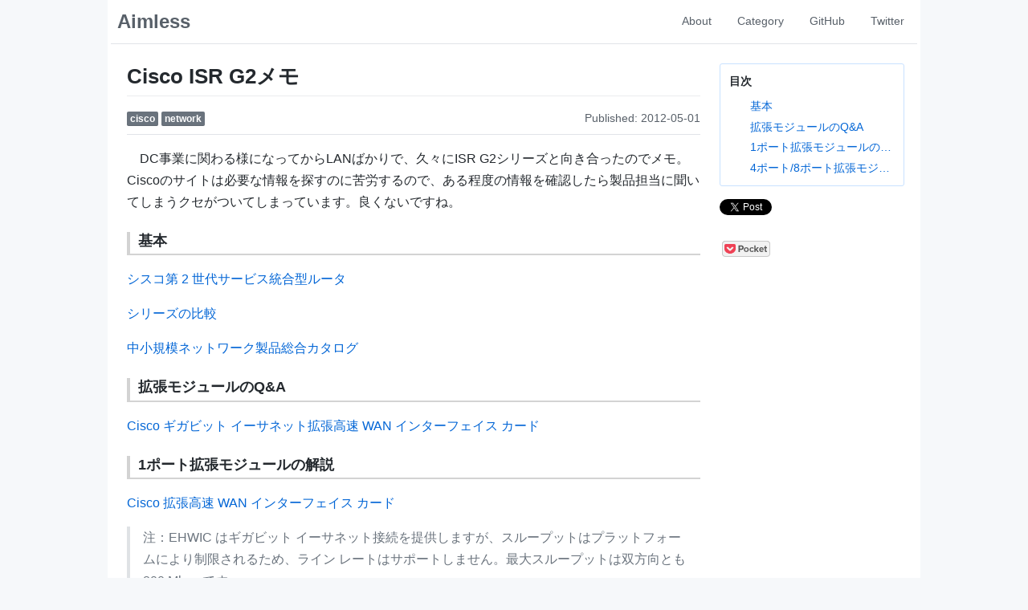

--- FILE ---
content_type: text/html
request_url: https://blog.aimless.jp/archives/934/
body_size: 3495
content:
<!DOCTYPE html>
<html>
  <head>
    
<script type="application/javascript">
var doNotTrack = false;
if (!doNotTrack) {
	window.ga=window.ga||function(){(ga.q=ga.q||[]).push(arguments)};ga.l=+new Date;
	ga('create', 'UA-1736780-2', 'auto');
	
	ga('send', 'pageview');
}
</script>
<script async src='https://www.google-analytics.com/analytics.js'></script>

    <meta charset="utf-8">
    <meta name="viewport" content="width=device-width, initial-scale=1">
    <meta http-equiv="content-language" content="ja">
    <title>
      
  Cisco ISR G2メモ &ndash; Aimless

    </title>
    
    
    <meta name="description" property="og:description" content="DC事業に関わる様になってからLANばかりで、久々にISR G2シリーズと向き合ったのでメモ。Ciscoのサイトは必要な情報を探すのに苦労する|">
    

    <meta name="apple-mobile-web-app-title" content="Aimless">
    
    
    <link rel="icon" href="../../favicon-64.png">
    <link rel="apple-touch-icon" href="../../apple-touch-icon.png">
    <link rel="mask-icon" size="any" href="../../pinned-icon.svg">
    
    
    
    <meta name="twitter:card" content="summary">
    <meta name="twitter:site" content="@kongou_ae">
    <meta name="twitter:creator" content="@kongou_ae">
    <meta name="twitter:title" content="Cisco ISR G2メモ | Aimless">
    <meta name="twitter:description" content="DC事業に関わる様になってからLANばかりで、久々にISR G2シリーズと向き合ったのでメモ。Ciscoのサイトは必要な情報を探すのに苦労する|">
    <meta name="twitter:image" content="https://blog.aimless.jp/twitter-card.png">
    
    <meta name="msvalidate.01" content="F909C5A619631E77A755FA48EE007038" />
    <link rel="alternate" type="application/rss+xml" title="feed" href="https://blog.aimless.jp/feed"/>
    <link rel="stylesheet" href="../../assets/primer-build.css">
    <link rel="stylesheet" href="../../css/materialize.min.css" type="text/css" media="screen,projection"/>
    <link rel="stylesheet" href="../../css/prism-okaidia.css">
    
    <link rel="stylesheet" href="../../assets/style.css">
    <script src="https://code.jquery.com/jquery-2.1.4.min.js"></script>
    <script src="../../js/init.js"></script>
    <script src="../../js/materialize.min.js"></script>
    <script src="../../js/prism-okaidia.js"></script>

  </head>



  <body class="bg-gray">
    <div id="holy" class="container-lg bg-white h-100">

      <div id="header" class="px-1 bg-white">
        <nav class="UnderlineNav UnderlineNav--right px-2">
  <a class="UnderlineNav-actions muted-link h2" href="https://blog.aimless.jp/">
    Aimless
  </a>

  
  
  <div class="UnderlineNav-body">
    
    
    <a class="UnderlineNav-item " href="../../about/">
      <i class='fa fa-road'></i>
      <span>About</span>
    </a>
    
    
    
    <a class="UnderlineNav-item " href="../../categories/">
      <i class='fa fa-road'></i>
      <span>Category</span>
    </a>
    
    
    
    <a class="UnderlineNav-item " href="https://github.com/kongou-ae">
      <i class='fa fa-road'></i>
      <span>GitHub</span>
    </a>
    
    
    
    <a class="UnderlineNav-item " href="https://twitter.com/kongou_ae">
      <i class='fa fa-road'></i>
      <span>Twitter</span>
    </a>
    
    
  </div>
  
</nav>

      </div>

      <div role="main" id="main" class="holy-main markdown-body px-4 bg-white">
        

<div class="Subhead">
  <div class="Subhead-heading">
    <div class="h1 mt-3 mb-1">
      <h1>Cisco ISR G2メモ</h1>  
    </div>
  </div>
  <div class="Subhead-description">
    


<a href='../../categories/cisco' class="muted-link">
  <span class="Label Label--gray-darker">cisco</span>
</a>

<a href='../../categories/network' class="muted-link">
  <span class="Label Label--gray-darker">network</span>
</a>





    
    <div class="float-md-right">
      <span title="Lastmod: 2025-11-09. Published at: 2012-05-01.">
          Published: 2012-05-01
      </span>
    </div>
    
  </div>
</div>
<article>
  
  <section class="pb-6 mb-3 border-bottom">
    </p> 
<p>　DC事業に関わる様になってからLANばかりで、久々にISR G2シリーズと向き合ったのでメモ。Ciscoのサイトは必要な情報を探すのに苦労するので、ある程度の情報を確認したら製品担当に聞いてしまうクセがついてしまっています。良くないですね。</p>
<h3 id="基本">基本</h3>
<p><a href="http://www.cisco.com/web/JP/product/hs/routers/c1900isr/prodlit/qa_c67_553891.html" title="http://www.cisco.com/web/JP/product/hs/routers/c1900isr/prodlit/qa_c67_553891.html" target="_blank">シスコ第 2 世代サービス統合型ルータ</a></p>
<p><a href="http://www.cisco.com/web/JP/product/hs/routers/c1900isr/prod_series_comparison.html" title="シリーズの比較" target="_blank">シリーズの比較</a></p>
<p><a href="http://www.cisco.com/web/JP/solution/mid_business/tools/pdf/SMB_Catalog_1201_LS.pdf" title="中小規模ネットワーク製品総合カタログ" target="_blank">中小規模ネットワーク製品総合カタログ</a></p>
<h3 id="拡張モジュールのqa">拡張モジュールのQ&amp;A</h3>
<p><a href="http://www.cisco.com/web/JP/product/hs/ifmodule/hwic/prodlit/qa_c67-612908.html" title="Cisco ギガビット イーサネット拡張高速 WAN インターフェイス カード" target="_blank">Cisco ギガビット イーサネット拡張高速 WAN インターフェイス カード</a></p>
<h3 id="1ポート拡張モジュールの解説">1ポート拡張モジュールの解説</h3>
<p><a href="http://www.cisco.com/web/JP/product/hs/routers/c1900isr/prodlit/data_sheet_c78-660124.html" title="Cisco 拡張高速 WAN インターフェイス カード" target="_blank">Cisco 拡張高速 WAN インターフェイス カード</a></p>
<blockquote>
<p>注：EHWIC はギガビット イーサネット接続を提供しますが、スループットはプラットフォームにより制限されるため、ライン レートはサポートしません。最大スループットは双方向とも 800 Mbps です。</p>
</blockquote>
<blockquote>
<p>実際にルーティングされるポート カードなので、EHWIC-1GE-SFP-CU インターフェイス上で IP アドレスを直接設定でき、Switched Virtual Interface（SVI; スイッチ仮想インターフェイス）の設定のように、VLAN トランキング用にポートを設定する必要がありません。</p>
</blockquote>
<h3 id="4ポート8ポート拡張モジュールの解説">4ポート/8ポート拡張モジュールの解説</h3>
<p><a href="http://www.cisco.com/web/JP/product/hs/routers/c3900isr/prodlit/data_sheet_c78-612808.html" title="Cisco 4/8 ポート ギガビット イーサネット拡張高速 WAN インターフェイス カード" target="_blank">Cisco 4/8 ポート ギガビット イーサネット拡張高速 WAN インターフェイス カード</a></p>
<blockquote>
<p>EHWIC スイッチはルーテッド ポートをサポートしていません。</p>
</blockquote>
<blockquote>
<p>すべての外部ポートから MGF への総スループットは 1 Gbps です</p>
</blockquote>

  </section>
  
  <section>
    
      
    
  </section>
</article>

      </div>

      <div id="side" class="pr-1 bg-white">
        <aside class="pr-3">
          
  
    <div id="toc" class="Box Box--blue mb-3">
      <b>目次</b>
      <nav id="TableOfContents">
  <ul>
    <li>
      <ul>
        <li><a href="#基本">基本</a></li>
        <li><a href="#拡張モジュールのqa">拡張モジュールのQ&amp;A</a></li>
        <li><a href="#1ポート拡張モジュールの解説">1ポート拡張モジュールの解説</a></li>
        <li><a href="#4ポート8ポート拡張モジュールの解説">4ポート/8ポート拡張モジュールの解説</a></li>
      </ul>
    </li>
  </ul>
</nav>
    </div>
  

  
    
    
      <div>
        
          <a href="https://twitter.com/share?ref_src=twsrc%5Etfw" class="twitter-share-button" data-show-count="false">Tweet</a><script async src="https://platform.twitter.com/widgets.js" charset="utf-8"></script>
        

        
          <iframe src="https://www.facebook.com/plugins/share_button.php?href=https%3A%2F%2Fdevelopers.facebook.com%2Fdocs%2Fplugins%2F&layout=button&size=small&mobile_iframe=true&width=61&height=20&appId" width="61" height="20" style="border:none;overflow:hidden" scrolling="no" frameborder="0" allowTransparency="true" allow="encrypted-media"></iframe>
        

        
          <a href="http://b.hatena.ne.jp/entry/" class="hatena-bookmark-button" data-hatena-bookmark-layout="basic-label-counter" data-hatena-bookmark-lang="ja" title="このエントリーをはてなブックマークに追加"><img src="https://b.st-hatena.com/images/entry-button/button-only@2x.png" alt="このエントリーをはてなブックマークに追加" width="20" height="20" style="border: none;" /></a><script type="text/javascript" src="https://b.st-hatena.com/js/bookmark_button.js" charset="utf-8" async="async"></script>
        

        
          <a data-pocket-label="pocket" data-pocket-count="none" class="pocket-btn" data-lang="en"></a>
          <script type="text/javascript">!function(d,i){if(!d.getElementById(i)){var j=d.createElement("script");j.id=i;j.src="https://widgets.getpocket.com/v1/j/btn.js?v=1";var w=d.getElementById(i);d.body.appendChild(j);}}(document,"pocket-btn-js");</script>
        
      </div>
    
  


        </aside>
      </div>

      <div id="footer" class="pt-2 pb-3 bg-white text-center">
        

  <span class="text-small text-gray">
    Written by kongou_ae &middot; 

    Powered by the
    <a href="https://github.com/qqhann/hugo-primer" class="link-gray-dark">Hugo-Primer</a> theme for
    <a href="https://gohugo.io" class="link-gray-dark">Hugo</a>.
  </span>


      </div>
    </div>


    
    <script type="text/javascript" src="https://cdnjs.cloudflare.com/ajax/libs/mathjax/2.7.5/MathJax.js?config=TeX-AMS-MML_HTMLorMML"></script>
    
    <script type="text/x-mathjax-config">MathJax.Hub.Config({ tex2jax: { inlineMath: [['$','$'], ['\\(','\\)']] } });</script>
    <script src="../../js/addFilenameToCodeblock.js"></script>
  </body>
</html>


--- FILE ---
content_type: text/css
request_url: https://blog.aimless.jp/assets/primer-build.css
body_size: 21625
content:
/*!
 * Primer
 * http://primer.github.io
 *
 * Released under MIT license. Copyright (c) 2018 GitHub Inc.
 *//*!
 * Primer-core
 * http://primer.github.io
 *
 * Released under MIT license. Copyright (c) 2018 GitHub Inc.
 *//*! normalize.css v4.1.1 | MIT License | github.com/necolas/normalize.css */html{font-family:sans-serif;-ms-text-size-adjust:100%;-webkit-text-size-adjust:100%}body{margin:0}article,aside,details,figcaption,figure,footer,header,main,menu,nav,section{display:block}summary{display:list-item}audio,canvas,progress,video{display:inline-block}audio:not([controls]){display:none;height:0}progress{vertical-align:baseline}template,[hidden]{display:none}a{background-color:transparent}a:active,a:hover{outline-width:0}abbr[title]{border-bottom:none;text-decoration:underline;text-decoration:underline dotted}b,strong{font-weight:inherit}b,strong{font-weight:bolder}dfn{font-style:italic}h1{font-size:2em;margin:0.67em 0}mark{background-color:#ff0;color:#000}small{font-size:80%}sub,sup{font-size:75%;line-height:0;position:relative;vertical-align:baseline}sub{bottom:-0.25em}sup{top:-0.5em}img{border-style:none}svg:not(:root){overflow:hidden}code,kbd,pre,samp{font-family:monospace, monospace;font-size:1em}figure{margin:1em 40px}hr{box-sizing:content-box;height:0;overflow:visible}button,input,select,textarea{font:inherit;margin:0}optgroup{font-weight:bold}button,input{overflow:visible}button,select{text-transform:none}button,html [type="button"],[type="reset"],[type="submit"]{-webkit-appearance:button}button::-moz-focus-inner,[type="button"]::-moz-focus-inner,[type="reset"]::-moz-focus-inner,[type="submit"]::-moz-focus-inner{border-style:none;padding:0}button:-moz-focusring,[type="button"]:-moz-focusring,[type="reset"]:-moz-focusring,[type="submit"]:-moz-focusring{outline:1px dotted ButtonText}fieldset{border:1px solid #c0c0c0;margin:0 2px;padding:0.35em 0.625em 0.75em}legend{box-sizing:border-box;color:inherit;display:table;max-width:100%;padding:0;white-space:normal}textarea{overflow:auto}[type="checkbox"],[type="radio"]{box-sizing:border-box;padding:0}[type="number"]::-webkit-inner-spin-button,[type="number"]::-webkit-outer-spin-button{height:auto}[type="search"]{-webkit-appearance:textfield;outline-offset:-2px}[type="search"]::-webkit-search-cancel-button,[type="search"]::-webkit-search-decoration{-webkit-appearance:none}::-webkit-input-placeholder{color:inherit;opacity:0.54}::-webkit-file-upload-button{-webkit-appearance:button;font:inherit}*{box-sizing:border-box}input,select,textarea,button{font-family:inherit;font-size:inherit;line-height:inherit}body{font-family:-apple-system,BlinkMacSystemFont,"Segoe UI",Helvetica,Arial,sans-serif,"Apple Color Emoji","Segoe UI Emoji","Segoe UI Symbol";font-size:14px;line-height:1.5;color:#24292e;background-color:#fff}a{color:#0366d6;text-decoration:none}a:hover{text-decoration:underline}b,strong{font-weight:600}hr,.rule{height:0;margin:15px 0;overflow:hidden;background:transparent;border:0;border-bottom:1px solid #dfe2e5}hr::before,.rule::before{display:table;content:""}hr::after,.rule::after{display:table;clear:both;content:""}table{border-spacing:0;border-collapse:collapse}td,th{padding:0}button{cursor:pointer;border-radius:0}details summary{cursor:pointer}details:not([open])>*:not(summary){display:none !important}h1,h2,h3,h4,h5,h6{margin-top:0;margin-bottom:0}h1{font-size:32px;font-weight:600}h2{font-size:24px;font-weight:600}h3{font-size:20px;font-weight:600}h4{font-size:16px;font-weight:600}h5{font-size:14px;font-weight:600}h6{font-size:12px;font-weight:600}p{margin-top:0;margin-bottom:10px}small{font-size:90%}blockquote{margin:0}ul,ol{padding-left:0;margin-top:0;margin-bottom:0}ol ol,ul ol{list-style-type:lower-roman}ul ul ol,ul ol ol,ol ul ol,ol ol ol{list-style-type:lower-alpha}dd{margin-left:0}tt,code{font-family:"SFMono-Regular",Consolas,"Liberation Mono",Menlo,Courier,monospace;font-size:12px}pre{margin-top:0;margin-bottom:0;font-family:"SFMono-Regular",Consolas,"Liberation Mono",Menlo,Courier,monospace;font-size:12px}.octicon{vertical-align:text-bottom}.Box{background-color:#fff;border:1px solid #d1d5da;border-radius:3px}.Box--condensed{line-height:1.25}.Box--condensed .Box-header{padding:8px 16px}.Box--condensed .Box-body{padding:8px 16px}.Box--condensed .Box-footer{padding:8px 16px}.Box--condensed .Box-btn-octicon.btn-octicon{padding:8px 16px;margin:-8px -16px;line-height:1.25}.Box--condensed .Box-row{padding:8px 16px}.Box--spacious .Box-header{padding:24px;line-height:1.25}.Box--spacious .Box-title{font-size:20px}.Box--spacious .Box-body{padding:24px}.Box--spacious .Box-footer{padding:24px}.Box--spacious .Box-btn-octicon.btn-octicon{padding:24px;margin:-24px -24px}.Box--spacious .Box-row{padding:24px}.Box-header{padding:16px;margin:-1px -1px 0 -1px;background-color:#f6f8fa;border-color:#d1d5da;border-style:solid;border-width:1px;border-top-left-radius:3px;border-top-right-radius:3px}.Box-title{font-size:14px;font-weight:600}.Box-body{padding:16px;border-bottom:1px solid #e1e4e8}.Box-body:last-of-type{margin-bottom:-1px;border-bottom-right-radius:2px;border-bottom-left-radius:2px}.Box-row{padding:16px;margin-top:-1px;list-style-type:none;border-top:1px solid #e1e4e8}.Box-row:first-of-type{border-top-color:transparent;border-top-left-radius:2px;border-top-right-radius:2px}.Box-row:last-of-type{border-bottom-right-radius:2px;border-bottom-left-radius:2px}.Box-row.Box-row--unread,.Box-row.unread{box-shadow:2px 0 0 #0366d6 inset}.Box-row.navigation-focus .Box-row--drag-button{color:#0366d6;cursor:-webkit-grab;cursor:grab;opacity:100}.Box-row.navigation-focus.is-dragging .Box-row--drag-button{cursor:-webkit-grabbing;cursor:grabbing}.Box-row.navigation-focus.sortable-chosen{background-color:#fafbfc}.Box-row.navigation-focus.sortable-ghost{background-color:#f6f8fa}.Box-row.navigation-focus.sortable-ghost .Box-row--drag-hide{opacity:0}.Box-row--focus-gray.navigation-focus{background-color:#f6f8fa}.Box-row--focus-blue.navigation-focus{background-color:#f1f8ff}.Box-row--hover-gray:hover{background-color:#f6f8fa}.Box-row--hover-blue:hover{background-color:#f1f8ff}@media (min-width: 768px){.Box-row-link{color:#24292e;text-decoration:none}.Box-row-link:hover{color:#0366d6;text-decoration:none}}.Box-row--drag-button{opacity:0}.Box-footer{padding:16px;margin-top:-1px;border-top:1px solid #e1e4e8}.Box--scrollable{max-height:324px;overflow:scroll}.Box--blue{border-color:#c8e1ff}.Box--blue .Box-header{background-color:#f1f8ff;border-color:#c8e1ff}.Box--blue .Box-body{border-color:#c8e1ff}.Box--blue .Box-row{border-color:#c8e1ff}.Box--blue .Box-footer{border-color:#c8e1ff}.Box--danger{border-color:#d73a49}.Box--danger .Box-row:first-of-type{border-color:#d73a49}.Box--danger .Box-body:last-of-type{border-color:#d73a49}.Box-header--blue{background-color:#f1f8ff;border-color:#c8e1ff}.Box-row--yellow{background-color:#fffbdd}.Box-row--blue{background-color:#f1f8ff}.Box-row--gray{background-color:#f6f8fa}.Box-btn-octicon.btn-octicon{padding:16px 16px;margin:-16px -16px;line-height:1.5}.breadcrumb-item{display:inline-block;margin-left:-0.35em;white-space:nowrap;list-style:none}.breadcrumb-item::after{padding-right:.5em;padding-left:.5em;color:#e1e4e8;content:"/"}.breadcrumb-item:first-child{margin-left:0}.breadcrumb-item-selected::after{content:none}.btn{position:relative;display:inline-block;padding:6px 12px;font-size:14px;font-weight:600;line-height:20px;white-space:nowrap;vertical-align:middle;cursor:pointer;-webkit-user-select:none;-moz-user-select:none;-ms-user-select:none;user-select:none;background-repeat:repeat-x;background-position:-1px -1px;background-size:110% 110%;border:1px solid rgba(27,31,35,0.2);border-radius:0.25em;-webkit-appearance:none;-moz-appearance:none;appearance:none}.btn i{font-style:normal;font-weight:500;opacity:0.75}.btn .octicon{vertical-align:text-top}.btn .Counter{color:#586069;text-shadow:none;background-color:rgba(27,31,35,0.1)}.btn:hover{text-decoration:none;background-repeat:repeat-x}.btn:focus{outline:0}.btn:disabled,.btn.disabled{cursor:default;background-position:0 0}.btn:active,.btn.selected{background-image:none}.btn{color:#24292e;background-color:#eff3f6;background-image:linear-gradient(-180deg, #fafbfc 0%, #eff3f6 90%)}.btn:focus,.btn.focus{box-shadow:0 0 0 0.2em rgba(3,102,214,0.3)}.btn:hover,.btn.hover{background-color:#e6ebf1;background-image:linear-gradient(-180deg, #f0f3f6 0%, #e6ebf1 90%);background-position:-.5em;border-color:rgba(27,31,35,0.35)}.btn:active,.btn.selected,[open]>.btn{background-color:#e9ecef;background-image:none;border-color:rgba(27,31,35,0.35);box-shadow:inset 0 0.15em 0.3em rgba(27,31,35,0.15)}.btn:disabled,.btn.disabled{color:rgba(36,41,46,0.4);background-color:#eff3f6;background-image:none;border-color:rgba(27,31,35,0.2);box-shadow:none}.btn-primary{color:#fff;background-color:#28a745;background-image:linear-gradient(-180deg, #34d058 0%, #28a745 90%)}.btn-primary:focus,.btn-primary.focus{box-shadow:0 0 0 0.2em rgba(52,208,88,0.4)}.btn-primary:hover,.btn-primary.hover{background-color:#269f42;background-image:linear-gradient(-180deg, #2fcb53 0%, #269f42 90%);background-position:-.5em;border-color:rgba(27,31,35,0.5)}.btn-primary:active,.btn-primary.selected,[open]>.btn-primary{background-color:#279f43;background-image:none;border-color:rgba(27,31,35,0.5);box-shadow:inset 0 0.15em 0.3em rgba(27,31,35,0.15)}.btn-primary:disabled,.btn-primary.disabled{color:rgba(255,255,255,0.75);background-color:#94d3a2;background-image:none;border-color:rgba(27,31,35,0.2);box-shadow:none}.btn-primary .Counter{color:#29b249;background-color:#fff}.btn-purple{color:#fff;background-color:#643ab0;background-image:linear-gradient(-180deg, #7e55c7 0%, #643ab0 90%)}.btn-purple:focus,.btn-purple.focus{box-shadow:0 0 0 0.2em rgba(126,85,199,0.4)}.btn-purple:hover,.btn-purple.hover{background-color:#5f37a8;background-image:linear-gradient(-180deg, #784ec5 0%, #5f37a8 90%);background-position:-.5em;border-color:rgba(27,31,35,0.5)}.btn-purple:active,.btn-purple.selected,[open]>.btn-purple{background-color:#613ca4;background-image:none;border-color:rgba(27,31,35,0.5);box-shadow:inset 0 0.15em 0.3em rgba(27,31,35,0.15)}.btn-purple:disabled,.btn-purple.disabled{color:rgba(255,255,255,0.75);background-color:#b19cd7;background-image:none;border-color:rgba(27,31,35,0.2);box-shadow:none}.btn-purple .Counter{color:#683cb8;background-color:#fff}.btn-blue{color:#fff;background-color:#0361cc;background-image:linear-gradient(-180deg, #0679fc 0%, #0361cc 90%)}.btn-blue:focus,.btn-blue.focus{box-shadow:0 0 0 0.2em rgba(6,121,252,0.4)}.btn-blue:hover,.btn-blue.hover{background-color:#035cc2;background-image:linear-gradient(-180deg, #0374f4 0%, #035cc2 90%);background-position:-.5em;border-color:rgba(27,31,35,0.5)}.btn-blue:active,.btn-blue.selected,[open]>.btn-blue{background-color:#045cc1;background-image:none;border-color:rgba(27,31,35,0.5);box-shadow:inset 0 0.15em 0.3em rgba(27,31,35,0.15)}.btn-blue:disabled,.btn-blue.disabled{color:rgba(255,255,255,0.75);background-color:#81b0e5;background-image:none;border-color:rgba(27,31,35,0.2);box-shadow:none}.btn-blue .Counter{color:#0366d6;background-color:#fff}.btn-danger{color:#cb2431;background-color:#fafbfc;background-image:linear-gradient(-180deg, #fafbfc 0%, #eff3f6 90%)}.btn-danger:focus{box-shadow:0 0 0 0.2em rgba(203,36,49,0.4)}.btn-danger:hover{color:#fff;background-color:#cb2431;background-image:linear-gradient(-180deg, #de4450 0%, #cb2431 90%);border-color:rgba(27,31,35,0.5)}.btn-danger:hover .Counter{color:#fff}.btn-danger:active,.btn-danger.selected,[open]>.btn-danger{color:#fff;background-color:#b5202c;background-image:none;border-color:rgba(27,31,35,0.5);box-shadow:inset 0 0.15em 0.3em rgba(27,31,35,0.15)}.btn-danger:disabled,.btn-danger.disabled{color:rgba(203,36,49,0.4);background-color:#eff3f6;background-image:none;border-color:rgba(27,31,35,0.2);box-shadow:none}.btn-outline{color:#0366d6;background-color:#fff;background-image:none}.btn-outline .Counter{background-color:rgba(27,31,35,0.07)}.btn-outline:hover,.btn-outline:active,.btn-outline.selected,[open]>.btn-outline{color:#fff;background-color:#0366d6;background-image:none;border-color:#0366d6}.btn-outline:hover .Counter,.btn-outline:active .Counter,.btn-outline.selected .Counter,[open]>.btn-outline .Counter{color:#0366d6;background-color:#fff}.btn-outline:focus{border-color:#0366d6;box-shadow:0 0 0 0.2em rgba(3,102,214,0.4)}.btn-outline:disabled,.btn-outline.disabled{color:rgba(27,31,35,0.3);background-color:#fff;border-color:rgba(27,31,35,0.15);box-shadow:none}.btn-with-count{float:left;border-top-right-radius:0;border-bottom-right-radius:0}.btn-sm{padding:3px 10px;font-size:12px;line-height:20px}.btn-large{padding:.75em 1.25em;font-size:inherit;border-radius:6px}.hidden-text-expander{display:block}.hidden-text-expander.inline{position:relative;top:-1px;display:inline-block;margin-left:5px;line-height:0}.hidden-text-expander a,.ellipsis-expander{display:inline-block;height:12px;padding:0 5px 5px;font-size:12px;font-weight:600;line-height:6px;color:#444d56;text-decoration:none;vertical-align:middle;background:#dfe2e5;border:0;border-radius:1px}.hidden-text-expander a:hover,.ellipsis-expander:hover{text-decoration:none;background-color:#c6cbd1}.hidden-text-expander a:active,.ellipsis-expander:active{color:#fff;background-color:#2188ff}.social-count{float:left;padding:3px 10px;font-size:12px;font-weight:600;line-height:20px;color:#24292e;vertical-align:middle;background-color:#fff;border:1px solid rgba(27,31,35,0.2);border-left:0;border-top-right-radius:3px;border-bottom-right-radius:3px}.social-count:hover,.social-count:active{text-decoration:none}.social-count:hover{color:#0366d6;cursor:pointer}.btn-block{display:block;width:100%;text-align:center}.btn-link{display:inline-block;padding:0;font-size:inherit;color:#0366d6;text-decoration:none;white-space:nowrap;cursor:pointer;-webkit-user-select:none;-moz-user-select:none;-ms-user-select:none;user-select:none;background-color:transparent;border:0;-webkit-appearance:none;-moz-appearance:none;appearance:none}.btn-link:hover{text-decoration:underline}.btn-link:disabled,.btn-link:disabled:hover{color:rgba(88,96,105,0.5);cursor:default}.details-reset>summary{list-style:none}.details-reset>summary::before{display:none}.details-reset>summary::-webkit-details-marker{display:none}.BtnGroup{display:inline-block;vertical-align:middle}.BtnGroup::before{display:table;content:""}.BtnGroup::after{display:table;clear:both;content:""}.BtnGroup+.BtnGroup,.BtnGroup+.btn{margin-left:5px}.BtnGroup-item{position:relative;float:left;border-right-width:0;border-radius:0}.BtnGroup-item:first-child{border-top-left-radius:3px;border-bottom-left-radius:3px}.BtnGroup-item:last-child{border-right-width:1px;border-top-right-radius:3px;border-bottom-right-radius:3px}.BtnGroup-item.selected,.BtnGroup-item:focus,.BtnGroup-item:active,.BtnGroup-item:hover{border-right-width:1px}.BtnGroup-item.selected+.BtnGroup-item,.BtnGroup-item.selected+.BtnGroup-form .BtnGroup-item,.BtnGroup-item:focus+.BtnGroup-item,.BtnGroup-item:focus+.BtnGroup-form .BtnGroup-item,.BtnGroup-item:active+.BtnGroup-item,.BtnGroup-item:active+.BtnGroup-form .BtnGroup-item,.BtnGroup-item:hover+.BtnGroup-item,.BtnGroup-item:hover+.BtnGroup-form .BtnGroup-item{border-left-width:0}.BtnGroup-form{float:left}.BtnGroup-form:first-child .BtnGroup-item{border-top-left-radius:3px;border-bottom-left-radius:3px}.BtnGroup-form:last-child .BtnGroup-item{border-right-width:1px;border-top-right-radius:3px;border-bottom-right-radius:3px}.BtnGroup-form .BtnGroup-item{border-right-width:0;border-radius:0}.BtnGroup-form.selected .BtnGroup-item,.BtnGroup-form:focus .BtnGroup-item,.BtnGroup-form:active .BtnGroup-item,.BtnGroup-form:hover .BtnGroup-item{border-right-width:1px}.BtnGroup-form.selected+.BtnGroup-item,.BtnGroup-form.selected+.BtnGroup-form .BtnGroup-item,.BtnGroup-form:focus+.BtnGroup-item,.BtnGroup-form:focus+.BtnGroup-form .BtnGroup-item,.BtnGroup-form:active+.BtnGroup-item,.BtnGroup-form:active+.BtnGroup-form .BtnGroup-item,.BtnGroup-form:hover+.BtnGroup-item,.BtnGroup-form:hover+.BtnGroup-form .BtnGroup-item{border-left-width:0}.TableObject{display:table}.TableObject-item{display:table-cell;width:1%;white-space:nowrap;vertical-align:middle}.TableObject-item--primary{width:99%}fieldset{padding:0;margin:0;border:0}label{font-weight:600}.form-control,.form-select{min-height:34px;padding:6px 8px;font-size:16px;line-height:20px;color:#24292e;vertical-align:middle;background-color:#fff;background-repeat:no-repeat;background-position:right 8px center;border:1px solid #d1d5da;border-radius:3px;outline:none;box-shadow:inset 0 1px 2px rgba(27,31,35,0.075)}.form-control.focus,.form-control:focus,.form-select.focus,.form-select:focus{border-color:#2188ff;outline:none;box-shadow:inset 0 1px 2px rgba(27,31,35,0.075),0 0 0 0.2em rgba(3,102,214,0.3)}@media (min-width: 768px){.form-control,.form-select{font-size:14px}}.input-contrast{background-color:#fafbfc}.input-contrast:focus{background-color:#fff}:-ms-input-placeholder{color:#6a737d}::placeholder{color:#6a737d}.input-sm{min-height:28px;padding-top:3px;padding-bottom:3px;font-size:12px;line-height:20px}.input-lg{padding:4px 10px;font-size:16px}.input-block{display:block;width:100%}.input-monospace{font-family:"SFMono-Regular",Consolas,"Liberation Mono",Menlo,Courier,monospace}.input-hide-webkit-autofill::-webkit-contacts-auto-fill-button{position:absolute;right:0;display:none !important;pointer-events:none;visibility:hidden}.form-checkbox{padding-left:20px;margin:15px 0;vertical-align:middle}.form-checkbox label em.highlight{position:relative;left:-4px;padding:2px 4px;font-style:normal;background:#fffbdd;border-radius:3px}.form-checkbox input[type=checkbox],.form-checkbox input[type=radio]{float:left;margin:5px 0 0 -20px;vertical-align:middle}.form-checkbox .note{display:block;margin:0;font-size:12px;font-weight:400;color:#586069}.form-checkbox-details{display:none}.form-checkbox-details-trigger:checked ~ * .form-checkbox-details,.form-checkbox-details-trigger:checked ~ .form-checkbox-details{display:block}.hfields{margin:15px 0}.hfields::before{display:table;content:""}.hfields::after{display:table;clear:both;content:""}.hfields .form-group{float:left;margin:0 30px 0 0}.hfields .form-group dt label{display:inline-block;margin:5px 0 0;color:#586069}.hfields .form-group dt img{position:relative;top:-2px}.hfields .btn{float:left;margin:28px 25px 0 -20px}.hfields .form-select{margin-top:5px}input::-webkit-outer-spin-button,input::-webkit-inner-spin-button{margin:0;-webkit-appearance:none;appearance:none}.form-actions::before{display:table;content:""}.form-actions::after{display:table;clear:both;content:""}.form-actions .btn{float:right}.form-actions .btn+.btn{margin-right:5px}.form-warning{padding:8px 10px;margin:10px 0;font-size:14px;color:#735c0f;background:#fffbdd;border:1px solid #d9d0a5;border-radius:3px}.form-warning p{margin:0;line-height:1.5}.form-warning a{font-weight:600}.form-select{display:inline-block;max-width:100%;height:34px;padding-right:24px;padding-right:8px \9;background:#fff url("[data-uri]") no-repeat right 8px center;background-image:none \9;background-size:8px 10px;-webkit-appearance:none;-moz-appearance:none;appearance:none}.form-select::-ms-expand{opacity:0}.form-select[multiple]{height:auto}.select-sm{height:28px;min-height:28px;padding-top:3px;padding-bottom:3px;font-size:12px}.select-sm[multiple]{height:auto;min-height:0}.form-group{margin:15px 0}.form-group .form-control{width:440px;max-width:100%;margin-right:5px;background-color:#fafbfc}.form-group .form-control:focus{background-color:#fff}.form-group .form-control.shorter{width:130px}.form-group .form-control.short{width:250px}.form-group .form-control.long{width:100%}.form-group textarea.form-control{width:100%;height:200px;min-height:200px}.form-group textarea.form-control.short{height:50px;min-height:50px}.form-group dt{margin:0 0 6px}.form-group label{position:relative}.form-group.flattened dt{float:left;margin:0;line-height:32px}.form-group.flattened dd{line-height:32px}.form-group dd h4{margin:4px 0 0}.form-group dd h4.is-error{color:#cb2431}.form-group dd h4.is-success{color:#28a745}.form-group dd h4+.note{margin-top:0}.form-group.required dt label::after{padding-left:5px;color:#cb2431;content:"*"}.form-group .success,.form-group .error,.form-group .indicator{display:none;font-size:12px;font-weight:600}.form-group.loading{opacity:0.5}.form-group.loading .indicator{display:inline}.form-group.loading .spinner{display:inline-block;vertical-align:middle}.form-group.successful .success{display:inline;color:#28a745}.form-group.warn .warning,.form-group.warn .error,.form-group.errored .warning,.form-group.errored .error{position:absolute;z-index:10;display:block;max-width:450px;padding:5px 8px;margin:4px 0 0;font-size:13px;font-weight:400;border-style:solid;border-width:1px;border-radius:3px}.form-group.warn .warning::after,.form-group.warn .warning::before,.form-group.warn .error::after,.form-group.warn .error::before,.form-group.errored .warning::after,.form-group.errored .warning::before,.form-group.errored .error::after,.form-group.errored .error::before{position:absolute;bottom:100%;left:10px;z-index:15;width:0;height:0;pointer-events:none;content:" ";border:solid transparent}.form-group.warn .warning::after,.form-group.warn .error::after,.form-group.errored .warning::after,.form-group.errored .error::after{border-width:5px}.form-group.warn .warning::before,.form-group.warn .error::before,.form-group.errored .warning::before,.form-group.errored .error::before{margin-left:-1px;border-width:6px}.form-group.warn .warning{color:#735c0f;background-color:#fffbdd;border-color:#d9d0a5}.form-group.warn .warning::after{border-bottom-color:#fffbdd}.form-group.warn .warning::before{border-bottom-color:#d9d0a5}.form-group.errored label{color:#cb2431}.form-group.errored .error{color:#86181d;background-color:#ffdce0;border-color:#cea0a5}.form-group.errored .error::after{border-bottom-color:#ffdce0}.form-group.errored .error::before{border-bottom-color:#cea0a5}.note{min-height:17px;margin:4px 0 2px;font-size:12px;color:#586069}.note .spinner{margin-right:3px;vertical-align:middle}dl.form-group>dd .form-control.is-autocheck-loading,dl.form-group>dd .form-control.is-autocheck-successful,dl.form-group>dd .form-control.is-autocheck-errored{padding-right:30px}dl.form-group>dd .form-control.is-autocheck-loading{background-image:url("/images/spinners/octocat-spinner-16px.gif")}dl.form-group>dd .form-control.is-autocheck-successful{background-image:url("/images/modules/ajax/success.png")}dl.form-group>dd .form-control.is-autocheck-errored{background-image:url("/images/modules/ajax/error.png")}@media only screen and (-webkit-min-device-pixel-ratio: 2), only screen and (min--moz-device-pixel-ratio: 2), only screen and (-moz-min-device-pixel-ratio: 2), only screen and (min-device-pixel-ratio: 2), only screen and (min-resolution: 192dpi), only screen and (min-resolution: 2dppx){dl.form-group>dd .form-control.is-autocheck-loading,dl.form-group>dd .form-control.is-autocheck-successful,dl.form-group>dd .form-control.is-autocheck-errored{background-size:16px 16px}dl.form-group>dd .form-control.is-autocheck-loading{background-image:url("/images/spinners/octocat-spinner-32.gif")}dl.form-group>dd .form-control.is-autocheck-successful{background-image:url("/images/modules/ajax/success@2x.png")}dl.form-group>dd .form-control.is-autocheck-errored{background-image:url("/images/modules/ajax/error@2x.png")}}.status-indicator{display:inline-block;width:16px;height:16px;margin-left:5px}.status-indicator .octicon{display:none}.status-indicator-success::before{content:""}.status-indicator-success .octicon-check{display:inline-block;color:#28a745;fill:#28a745}.status-indicator-success .octicon-x{display:none}.status-indicator-failed::before{content:""}.status-indicator-failed .octicon-check{display:none}.status-indicator-failed .octicon-x{display:inline-block;color:#cb2431;fill:#d73a49}.status-indicator-loading{width:16px;background:url("/images/spinners/octocat-spinner-32-EAF2F5.gif") 0 0 no-repeat;background-size:16px}.inline-form{display:inline-block}.inline-form .btn-plain{background-color:transparent;border:0}.drag-and-drop{padding:7px 10px;margin:0;font-size:13px;line-height:16px;color:#586069;background-color:#fafbfc;border:1px solid #c3c8cf;border-top:0;border-bottom-right-radius:3px;border-bottom-left-radius:3px}.drag-and-drop .default,.drag-and-drop .loading,.drag-and-drop .error{display:none}.drag-and-drop .error{color:#cb2431}.drag-and-drop img{vertical-align:top}.is-default .drag-and-drop .default{display:inline-block}.is-uploading .drag-and-drop .loading{display:inline-block}.is-bad-file .drag-and-drop .bad-file{display:inline-block}.is-duplicate-filename .drag-and-drop .duplicate-filename{display:inline-block}.is-too-big .drag-and-drop .too-big{display:inline-block}.is-hidden-file .drag-and-drop .hidden-file{display:inline-block}.is-empty .drag-and-drop .empty{display:inline-block}.is-bad-permissions .drag-and-drop .bad-permissions{display:inline-block}.is-repository-required .drag-and-drop .repository-required{display:inline-block}.drag-and-drop-error-info{font-weight:400;color:#586069}.drag-and-drop-error-info a{color:#0366d6}.is-failed .drag-and-drop .failed-request{display:inline-block}.manual-file-chooser{position:absolute;width:240px;padding:5px;margin-left:-80px;cursor:pointer;opacity:0.0001}.manual-file-chooser:hover+.manual-file-chooser-text{text-decoration:underline}.btn .manual-file-chooser{top:0;padding:0;line-height:34px}.upload-enabled textarea{display:block;border-bottom:1px dashed #dfe2e5;border-bottom-right-radius:0;border-bottom-left-radius:0}.upload-enabled.focused{border-radius:3px;box-shadow:inset 0 1px 2px rgba(27,31,35,0.075),0 0 0 0.2em rgba(3,102,214,0.3)}.upload-enabled.focused .form-control{box-shadow:none}.upload-enabled.focused .drag-and-drop{border-color:#4a9eff}.dragover textarea,.dragover .drag-and-drop{box-shadow:#c9ff00 0 0 3px}.write-content{position:relative}.previewable-comment-form{position:relative}.previewable-comment-form .tabnav{position:relative;padding:8px 8px 0}.previewable-comment-form .comment{border:1px solid #c3c8cf}.previewable-comment-form .comment-form-error{margin-bottom:8px}.previewable-comment-form .write-content,.previewable-comment-form .preview-content{display:none;margin:0 8px 8px}.previewable-comment-form.write-selected .write-content,.previewable-comment-form.preview-selected .preview-content{display:block}.previewable-comment-form textarea{display:block;width:100%;min-height:100px;max-height:500px;padding:8px;resize:vertical}.form-action-spacious{margin-top:10px}div.composer{margin-top:0;border:0}.composer .comment-form-textarea{height:200px;min-height:200px}.composer .tabnav{margin:0 0 10px}h2.account{margin:15px 0 0;font-size:18px;font-weight:400;color:#586069}p.explain{position:relative;font-size:12px;color:#586069}p.explain strong{color:#24292e}p.explain .octicon{margin-right:5px;color:#959da5}p.explain .minibutton{top:-4px;float:right}.form-group label{position:static}.input-group{display:table}.input-group .form-control{position:relative;width:100%}.input-group .form-control:focus{z-index:2}.input-group .form-control+.btn{margin-left:0}.input-group.inline{display:inline-table}.input-group .form-control,.input-group-button{display:table-cell}.input-group-button{width:1%;vertical-align:middle}.input-group .form-control:first-child,.input-group-button:first-child .btn{border-top-right-radius:0;border-bottom-right-radius:0}.input-group-button:first-child .btn{margin-right:-1px}.input-group .form-control:last-child,.input-group-button:last-child .btn{border-top-left-radius:0;border-bottom-left-radius:0}.input-group-button:last-child .btn{margin-left:-1px}.container{width:980px;margin-right:auto;margin-left:auto}.container::before{display:table;content:""}.container::after{display:table;clear:both;content:""}.container-md{max-width:768px;margin-right:auto;margin-left:auto}.container-lg{max-width:1012px;margin-right:auto;margin-left:auto}.container-xl{max-width:1280px;margin-right:auto;margin-left:auto}.columns{margin-right:-10px;margin-left:-10px}.columns::before{display:table;content:""}.columns::after{display:table;clear:both;content:""}.column{float:left;padding-right:10px;padding-left:10px}.one-third{width:33.333333%}.two-thirds{width:66.666667%}.one-fourth{width:25%}.one-half{width:50%}.three-fourths{width:75%}.one-fifth{width:20%}.four-fifths{width:80%}.centered{display:block;float:none;margin-right:auto;margin-left:auto}.col-1{width:8.33333%}.col-2{width:16.66667%}.col-3{width:25%}.col-4{width:33.33333%}.col-5{width:41.66667%}.col-6{width:50%}.col-7{width:58.33333%}.col-8{width:66.66667%}.col-9{width:75%}.col-10{width:83.33333%}.col-11{width:91.66667%}.col-12{width:100%}@media (min-width: 544px){.col-sm-1{width:8.33333%}.col-sm-2{width:16.66667%}.col-sm-3{width:25%}.col-sm-4{width:33.33333%}.col-sm-5{width:41.66667%}.col-sm-6{width:50%}.col-sm-7{width:58.33333%}.col-sm-8{width:66.66667%}.col-sm-9{width:75%}.col-sm-10{width:83.33333%}.col-sm-11{width:91.66667%}.col-sm-12{width:100%}}@media (min-width: 768px){.col-md-1{width:8.33333%}.col-md-2{width:16.66667%}.col-md-3{width:25%}.col-md-4{width:33.33333%}.col-md-5{width:41.66667%}.col-md-6{width:50%}.col-md-7{width:58.33333%}.col-md-8{width:66.66667%}.col-md-9{width:75%}.col-md-10{width:83.33333%}.col-md-11{width:91.66667%}.col-md-12{width:100%}}@media (min-width: 1012px){.col-lg-1{width:8.33333%}.col-lg-2{width:16.66667%}.col-lg-3{width:25%}.col-lg-4{width:33.33333%}.col-lg-5{width:41.66667%}.col-lg-6{width:50%}.col-lg-7{width:58.33333%}.col-lg-8{width:66.66667%}.col-lg-9{width:75%}.col-lg-10{width:83.33333%}.col-lg-11{width:91.66667%}.col-lg-12{width:100%}}@media (min-width: 1280px){.col-xl-1{width:8.33333%}.col-xl-2{width:16.66667%}.col-xl-3{width:25%}.col-xl-4{width:33.33333%}.col-xl-5{width:41.66667%}.col-xl-6{width:50%}.col-xl-7{width:58.33333%}.col-xl-8{width:66.66667%}.col-xl-9{width:75%}.col-xl-10{width:83.33333%}.col-xl-11{width:91.66667%}.col-xl-12{width:100%}}.gutter{margin-right:-16px;margin-left:-16px}.gutter>[class*="col-"]{padding-right:16px !important;padding-left:16px !important}.gutter-condensed{margin-right:-8px;margin-left:-8px}.gutter-condensed>[class*="col-"]{padding-right:8px !important;padding-left:8px !important}.gutter-spacious{margin-right:-24px;margin-left:-24px}.gutter-spacious>[class*="col-"]{padding-right:24px !important;padding-left:24px !important}@media (min-width: 544px){.gutter-sm{margin-right:-16px;margin-left:-16px}.gutter-sm>[class*="col-"]{padding-right:16px !important;padding-left:16px !important}.gutter-sm-condensed{margin-right:-8px;margin-left:-8px}.gutter-sm-condensed>[class*="col-"]{padding-right:8px !important;padding-left:8px !important}.gutter-sm-spacious{margin-right:-24px;margin-left:-24px}.gutter-sm-spacious>[class*="col-"]{padding-right:24px !important;padding-left:24px !important}}@media (min-width: 768px){.gutter-md{margin-right:-16px;margin-left:-16px}.gutter-md>[class*="col-"]{padding-right:16px !important;padding-left:16px !important}.gutter-md-condensed{margin-right:-8px;margin-left:-8px}.gutter-md-condensed>[class*="col-"]{padding-right:8px !important;padding-left:8px !important}.gutter-md-spacious{margin-right:-24px;margin-left:-24px}.gutter-md-spacious>[class*="col-"]{padding-right:24px !important;padding-left:24px !important}}@media (min-width: 1012px){.gutter-lg{margin-right:-16px;margin-left:-16px}.gutter-lg>[class*="col-"]{padding-right:16px !important;padding-left:16px !important}.gutter-lg-condensed{margin-right:-8px;margin-left:-8px}.gutter-lg-condensed>[class*="col-"]{padding-right:8px !important;padding-left:8px !important}.gutter-lg-spacious{margin-right:-24px;margin-left:-24px}.gutter-lg-spacious>[class*="col-"]{padding-right:24px !important;padding-left:24px !important}}@media (min-width: 1280px){.gutter-xl{margin-right:-16px;margin-left:-16px}.gutter-xl>[class*="col-"]{padding-right:16px !important;padding-left:16px !important}.gutter-xl-condensed{margin-right:-8px;margin-left:-8px}.gutter-xl-condensed>[class*="col-"]{padding-right:8px !important;padding-left:8px !important}.gutter-xl-spacious{margin-right:-24px;margin-left:-24px}.gutter-xl-spacious>[class*="col-"]{padding-right:24px !important;padding-left:24px !important}}.offset-1{margin-left:8.33333%}.offset-2{margin-left:16.66667%}.offset-3{margin-left:25%}.offset-4{margin-left:33.33333%}.offset-5{margin-left:41.66667%}.offset-6{margin-left:50%}.offset-7{margin-left:58.33333%}.offset-8{margin-left:66.66667%}.offset-9{margin-left:75%}.offset-10{margin-left:83.33333%}.offset-11{margin-left:91.66667%}@media (min-width: 544px){.offset-sm-1{margin-left:8.33333%}.offset-sm-2{margin-left:16.66667%}.offset-sm-3{margin-left:25%}.offset-sm-4{margin-left:33.33333%}.offset-sm-5{margin-left:41.66667%}.offset-sm-6{margin-left:50%}.offset-sm-7{margin-left:58.33333%}.offset-sm-8{margin-left:66.66667%}.offset-sm-9{margin-left:75%}.offset-sm-10{margin-left:83.33333%}.offset-sm-11{margin-left:91.66667%}}@media (min-width: 768px){.offset-md-1{margin-left:8.33333%}.offset-md-2{margin-left:16.66667%}.offset-md-3{margin-left:25%}.offset-md-4{margin-left:33.33333%}.offset-md-5{margin-left:41.66667%}.offset-md-6{margin-left:50%}.offset-md-7{margin-left:58.33333%}.offset-md-8{margin-left:66.66667%}.offset-md-9{margin-left:75%}.offset-md-10{margin-left:83.33333%}.offset-md-11{margin-left:91.66667%}}@media (min-width: 1012px){.offset-lg-1{margin-left:8.33333%}.offset-lg-2{margin-left:16.66667%}.offset-lg-3{margin-left:25%}.offset-lg-4{margin-left:33.33333%}.offset-lg-5{margin-left:41.66667%}.offset-lg-6{margin-left:50%}.offset-lg-7{margin-left:58.33333%}.offset-lg-8{margin-left:66.66667%}.offset-lg-9{margin-left:75%}.offset-lg-10{margin-left:83.33333%}.offset-lg-11{margin-left:91.66667%}}@media (min-width: 1280px){.offset-xl-1{margin-left:8.33333%}.offset-xl-2{margin-left:16.66667%}.offset-xl-3{margin-left:25%}.offset-xl-4{margin-left:33.33333%}.offset-xl-5{margin-left:41.66667%}.offset-xl-6{margin-left:50%}.offset-xl-7{margin-left:58.33333%}.offset-xl-8{margin-left:66.66667%}.offset-xl-9{margin-left:75%}.offset-xl-10{margin-left:83.33333%}.offset-xl-11{margin-left:91.66667%}}.menu{margin-bottom:15px;list-style:none;background-color:#fff;border:1px solid #d1d5da;border-radius:3px}.menu-item{position:relative;display:block;padding:8px 10px;border-bottom:1px solid #e1e4e8}.menu-item:first-child{border-top:0;border-top-left-radius:2px;border-top-right-radius:2px}.menu-item:first-child::before{border-top-left-radius:2px}.menu-item:last-child{border-bottom:0;border-bottom-right-radius:2px;border-bottom-left-radius:2px}.menu-item:last-child::before{border-bottom-left-radius:2px}.menu-item:hover{text-decoration:none;background-color:#f6f8fa}.menu-item.selected{font-weight:600;color:#24292e;cursor:default;background-color:#fff}.menu-item.selected::before{position:absolute;top:0;bottom:0;left:0;width:2px;content:"";background-color:#e36209}.menu-item .octicon{width:16px;margin-right:5px;color:#24292e;text-align:center}.menu-item .Counter{float:right;margin-left:5px}.menu-item .menu-warning{float:right;color:#86181d}.menu-item .avatar{float:left;margin-right:5px}.menu-item.alert .Counter{color:#cb2431}.menu-heading{display:block;padding:8px 10px;margin-top:0;margin-bottom:0;font-size:13px;font-weight:600;line-height:20px;color:#586069;background-color:#f3f5f8;border-bottom:1px solid #e1e4e8}.menu-heading:hover{text-decoration:none}.menu-heading:first-child{border-top-left-radius:2px;border-top-right-radius:2px}.menu-heading:last-child{border-bottom:0;border-bottom-right-radius:2px;border-bottom-left-radius:2px}.tabnav{margin-top:0;margin-bottom:15px;border-bottom:1px solid #d1d5da}.tabnav .Counter{margin-left:5px}.tabnav-tabs{margin-bottom:-1px}.tabnav-tab{display:inline-block;padding:8px 12px;font-size:14px;line-height:20px;color:#586069;text-decoration:none;background-color:transparent;border:1px solid transparent;border-bottom:0}.tabnav-tab.selected{color:#24292e;background-color:#fff;border-color:#d1d5da;border-radius:3px 3px 0 0}.tabnav-tab:hover,.tabnav-tab:focus{color:#24292e;text-decoration:none}.tabnav-extra{display:inline-block;padding-top:10px;margin-left:10px;font-size:12px;color:#586069}.tabnav-extra>.octicon{margin-right:2px}a.tabnav-extra:hover{color:#0366d6;text-decoration:none}.tabnav-btn{margin-left:10px}.filter-list{list-style-type:none}.filter-list.small .filter-item{padding:4px 10px;margin:0 0 2px;font-size:12px}.filter-list.pjax-active .filter-item{color:#586069;background-color:transparent}.filter-list.pjax-active .filter-item.pjax-active{color:#fff;background-color:#0366d6}.filter-item{position:relative;display:block;padding:8px 10px;margin-bottom:5px;overflow:hidden;font-size:14px;color:#586069;text-decoration:none;text-overflow:ellipsis;white-space:nowrap;cursor:pointer;border-radius:3px}.filter-item:hover{text-decoration:none;background-color:#eaecef}.filter-item.selected{color:#fff;background-color:#0366d6}.filter-item .count{float:right;font-weight:600}.filter-item .bar{position:absolute;top:2px;right:0;bottom:2px;z-index:-1;display:inline-block;background-color:#eff3f6}.subnav{margin-bottom:20px}.subnav::before{display:table;content:""}.subnav::after{display:table;clear:both;content:""}.subnav-bordered{padding-bottom:20px;border-bottom:1px solid #eaecef}.subnav-flush{margin-bottom:0}.subnav-item{position:relative;float:left;padding:6px 14px;font-weight:600;line-height:20px;color:#586069;border:1px solid #e1e4e8}.subnav-item+.subnav-item{margin-left:-1px}.subnav-item:hover,.subnav-item:focus{text-decoration:none;background-color:#f6f8fa}.subnav-item.selected,.subnav-item.selected:hover,.subnav-item.selected:focus{z-index:2;color:#fff;background-color:#0366d6;border-color:#0366d6}.subnav-item:first-child{border-top-left-radius:3px;border-bottom-left-radius:3px}.subnav-item:last-child{border-top-right-radius:3px;border-bottom-right-radius:3px}.subnav-search{position:relative;margin-left:10px}.subnav-search-input{width:320px;padding-left:30px;color:#586069}.subnav-search-input-wide{width:500px}.subnav-search-icon{position:absolute;top:9px;left:8px;display:block;color:#c6cbd1;text-align:center;pointer-events:none}.subnav-search-context .btn{color:#444d56;border-top-right-radius:0;border-bottom-right-radius:0}.subnav-search-context .btn:hover,.subnav-search-context .btn:focus,.subnav-search-context .btn:active,.subnav-search-context .btn.selected{z-index:2}.subnav-search-context+.subnav-search{margin-left:-1px}.subnav-search-context+.subnav-search .subnav-search-input{border-top-left-radius:0;border-bottom-left-radius:0}.subnav-search-context .select-menu-modal-holder{z-index:30}.subnav-search-context .select-menu-modal{width:220px}.subnav-search-context .select-menu-item-icon{color:inherit}.subnav-spacer-right{padding-right:10px}.UnderlineNav{display:flex;justify-content:space-between;border-bottom:1px solid #e1e4e8}.UnderlineNav-body{display:flex;margin-bottom:-1px}.UnderlineNav-item{padding:16px 8px;margin-right:16px;font-size:14px;line-height:1.5;color:#586069;text-align:center;border-bottom:2px solid transparent}.UnderlineNav-item:hover,.UnderlineNav-item:focus{color:#24292e;text-decoration:none;border-bottom-color:#d1d5da;transition:0.2s ease}.UnderlineNav-item:hover .UnderlineNav-octicon,.UnderlineNav-item:focus .UnderlineNav-octicon{color:#6a737d}.UnderlineNav-item.selected{font-weight:600;color:#24292e;border-bottom-color:#e36209}.UnderlineNav-item.selected .UnderlineNav-octicon{color:#6a737d}.UnderlineNav--right{justify-content:flex-end}.UnderlineNav--right .UnderlineNav-item{margin-right:0;margin-left:16px}.UnderlineNav--right .UnderlineNav-actions{flex:1 1 auto}.UnderlineNav-actions{-ms-grid-row-align:center;align-self:center}.UnderlineNav--full{display:block}.UnderlineNav-octicon{color:#959da5}.UnderlineNav-container{display:flex;justify-content:space-between}.pagination::before{display:table;content:""}.pagination::after{display:table;clear:both;content:""}.pagination a,.pagination span,.pagination em{position:relative;float:left;padding:7px 12px;margin-left:-1px;font-size:13px;font-style:normal;font-weight:600;color:#0366d6;white-space:nowrap;vertical-align:middle;cursor:pointer;-webkit-user-select:none;-moz-user-select:none;-ms-user-select:none;user-select:none;background:#fff;border:1px solid #e1e4e8}.pagination a:first-child,.pagination span:first-child,.pagination em:first-child{margin-left:0;border-top-left-radius:3px;border-bottom-left-radius:3px}.pagination a:last-child,.pagination span:last-child,.pagination em:last-child{border-top-right-radius:3px;border-bottom-right-radius:3px}.pagination a:hover,.pagination a:focus,.pagination span:hover,.pagination span:focus,.pagination em:hover,.pagination em:focus{z-index:2;text-decoration:none;background-color:#eff3f6;border-color:#e1e4e8}.pagination .selected{z-index:3}.pagination .current,.pagination .current:hover{z-index:3;color:#fff;background-color:#0366d6;border-color:#0366d6}.pagination .gap,.pagination .disabled,.pagination .gap:hover,.pagination .disabled:hover{color:#d1d5da;cursor:default;background-color:#fafbfc}.paginate-container{margin-top:20px;margin-bottom:15px;text-align:center}.paginate-container .pagination{display:inline-block}.tooltipped{position:relative}.tooltipped::after{position:absolute;z-index:1000000;display:none;padding:.5em .75em;font:normal normal 11px/1.5 -apple-system,BlinkMacSystemFont,"Segoe UI",Helvetica,Arial,sans-serif,"Apple Color Emoji","Segoe UI Emoji","Segoe UI Symbol";-webkit-font-smoothing:subpixel-antialiased;color:#fff;text-align:center;text-decoration:none;text-shadow:none;text-transform:none;letter-spacing:normal;word-wrap:break-word;white-space:pre;pointer-events:none;content:attr(aria-label);background:#1b1f23;border-radius:3px;opacity:0}.tooltipped::before{position:absolute;z-index:1000001;display:none;width:0;height:0;color:#1b1f23;pointer-events:none;content:"";border:6px solid transparent;opacity:0}@keyframes tooltip-appear{from{opacity:0}to{opacity:1}}.tooltipped:hover::before,.tooltipped:hover::after,.tooltipped:active::before,.tooltipped:active::after,.tooltipped:focus::before,.tooltipped:focus::after{display:inline-block;text-decoration:none;animation-name:tooltip-appear;animation-duration:.1s;animation-fill-mode:forwards;animation-timing-function:ease-in;animation-delay:.4s}.tooltipped-no-delay:hover::before,.tooltipped-no-delay:hover::after,.tooltipped-no-delay:active::before,.tooltipped-no-delay:active::after,.tooltipped-no-delay:focus::before,.tooltipped-no-delay:focus::after{animation-delay:0s}.tooltipped-multiline:hover::after,.tooltipped-multiline:active::after,.tooltipped-multiline:focus::after{display:table-cell}.tooltipped-s::after,.tooltipped-se::after,.tooltipped-sw::after{top:100%;right:50%;margin-top:6px}.tooltipped-s::before,.tooltipped-se::before,.tooltipped-sw::before{top:auto;right:50%;bottom:-7px;margin-right:-6px;border-bottom-color:#1b1f23}.tooltipped-se::after{right:auto;left:50%;margin-left:-16px}.tooltipped-sw::after{margin-right:-16px}.tooltipped-n::after,.tooltipped-ne::after,.tooltipped-nw::after{right:50%;bottom:100%;margin-bottom:6px}.tooltipped-n::before,.tooltipped-ne::before,.tooltipped-nw::before{top:-7px;right:50%;bottom:auto;margin-right:-6px;border-top-color:#1b1f23}.tooltipped-ne::after{right:auto;left:50%;margin-left:-16px}.tooltipped-nw::after{margin-right:-16px}.tooltipped-s::after,.tooltipped-n::after{transform:translateX(50%)}.tooltipped-w::after{right:100%;bottom:50%;margin-right:6px;transform:translateY(50%)}.tooltipped-w::before{top:50%;bottom:50%;left:-7px;margin-top:-6px;border-left-color:#1b1f23}.tooltipped-e::after{bottom:50%;left:100%;margin-left:6px;transform:translateY(50%)}.tooltipped-e::before{top:50%;right:-7px;bottom:50%;margin-top:-6px;border-right-color:#1b1f23}.tooltipped-align-right-1::after,.tooltipped-align-right-2::after{right:0;margin-right:0}.tooltipped-align-right-1::before{right:10px}.tooltipped-align-right-2::before{right:15px}.tooltipped-align-left-1::after,.tooltipped-align-left-2::after{left:0;margin-left:0}.tooltipped-align-left-1::before{left:5px}.tooltipped-align-left-2::before{left:10px}.tooltipped-multiline::after{width:-moz-max-content;width:max-content;max-width:250px;word-wrap:break-word;white-space:pre-line;border-collapse:separate}.tooltipped-multiline.tooltipped-s::after,.tooltipped-multiline.tooltipped-n::after{right:auto;left:50%;transform:translateX(-50%)}.tooltipped-multiline.tooltipped-w::after,.tooltipped-multiline.tooltipped-e::after{right:100%}@media screen and (min-width: 0\0){.tooltipped-multiline::after{width:250px}}.tooltipped-sticky::before,.tooltipped-sticky::after{display:inline-block}.tooltipped-sticky.tooltipped-multiline::after{display:table-cell}.css-truncate.css-truncate-target,.css-truncate .css-truncate-target{display:inline-block;max-width:125px;overflow:hidden;text-overflow:ellipsis;white-space:nowrap;vertical-align:top}.css-truncate.expandable.zeroclipboard-is-hover .css-truncate-target,.css-truncate.expandable.zeroclipboard-is-hover.css-truncate-target,.css-truncate.expandable:hover .css-truncate-target,.css-truncate.expandable:hover.css-truncate-target{max-width:10000px !important}.anim-fade-in{animation-name:fade-in;animation-duration:1s;animation-timing-function:ease-in-out}.anim-fade-in.fast{animation-duration:300ms}@keyframes fade-in{0%{opacity:0}100%{opacity:1}}.anim-fade-out{animation-name:fade-out;animation-duration:1s;animation-timing-function:ease-out}.anim-fade-out.fast{animation-duration:0.3s}@keyframes fade-out{0%{opacity:1}100%{opacity:0}}.anim-fade-up{opacity:0;animation-name:fade-up;animation-duration:0.3s;animation-fill-mode:forwards;animation-timing-function:ease-out;animation-delay:1s}@keyframes fade-up{0%{opacity:0.8;transform:translateY(100%)}100%{opacity:1;transform:translateY(0)}}.anim-fade-down{animation-name:fade-down;animation-duration:0.3s;animation-fill-mode:forwards;animation-timing-function:ease-in}@keyframes fade-down{0%{opacity:1;transform:translateY(0)}100%{opacity:0.5;transform:translateY(100%)}}.anim-grow-x{width:0%;animation-name:grow-x;animation-duration:0.3s;animation-fill-mode:forwards;animation-timing-function:ease;animation-delay:0.5s}@keyframes grow-x{to{width:100%}}.anim-shrink-x{animation-name:shrink-x;animation-duration:0.3s;animation-fill-mode:forwards;animation-timing-function:ease-in-out;animation-delay:0.5s}@keyframes shrink-x{to{width:0%}}.anim-scale-in{animation-name:scale-in;animation-duration:0.15s;animation-timing-function:cubic-bezier(0.2, 0, 0.13, 1.5)}@keyframes scale-in{0%{opacity:0;transform:scale(0.5)}100%{opacity:1;transform:scale(1)}}.anim-pulse{animation-name:pulse;animation-duration:2s;animation-timing-function:linear;animation-iteration-count:infinite}@keyframes pulse{0%{opacity:0.3}10%{opacity:1}100%{opacity:0.3}}.anim-pulse-in{animation-name:pulse-in;animation-duration:0.5s}@keyframes pulse-in{0%{transform:scale3d(1, 1, 1)}50%{transform:scale3d(1.1, 1.1, 1.1)}100%{transform:scale3d(1, 1, 1)}}.hover-grow{transition:transform 0.3s}.hover-grow:hover{transform:scale(1.025)}.border{border:1px #e1e4e8 solid !important}.border-top{border-top:1px #e1e4e8 solid !important}.border-right{border-right:1px #e1e4e8 solid !important}.border-bottom{border-bottom:1px #e1e4e8 solid !important}.border-left{border-left:1px #e1e4e8 solid !important}.border-y{border-top:1px #e1e4e8 solid !important;border-bottom:1px #e1e4e8 solid !important}.border-dashed{border-style:dashed !important}.border-blue{border-color:#0366d6 !important}.border-blue-light{border-color:#c8e1ff !important}.border-green{border-color:#34d058 !important}.border-green-light{border-color:#a2cbac !important}.border-red{border-color:#d73a49 !important}.border-red-light{border-color:#cea0a5 !important}.border-purple{border-color:#6f42c1 !important}.border-yellow{border-color:#d9d0a5 !important}.border-gray-light{border-color:#eaecef !important}.border-gray-dark{border-color:#d1d5da !important}.border-black-fade{border-color:rgba(27,31,35,0.15) !important}.border-0{border:0 !important}.border-top-0{border-top:0 !important}.border-right-0{border-right:0 !important}.border-bottom-0{border-bottom:0 !important}.border-left-0{border-left:0 !important}.rounded-0{border-radius:0 !important}.rounded-1{border-radius:3px !important}.rounded-2{border-radius:6px !important}.circle{border-radius:50% !important}.box-shadow{box-shadow:0 1px 1px rgba(27,31,35,0.1) !important}.box-shadow-medium{box-shadow:0 1px 5px rgba(27,31,35,0.15) !important}.box-shadow-large{box-shadow:0 1px 15px rgba(27,31,35,0.15) !important}.box-shadow-extra-large{box-shadow:0 10px 50px rgba(27,31,35,0.07) !important}.box-shadow-none{box-shadow:none !important}.bg-white{background-color:#fff !important}.bg-blue{background-color:#0366d6 !important}.bg-blue-light{background-color:#f1f8ff !important}.bg-gray-dark{background-color:#24292e !important}.bg-gray{background-color:#f6f8fa !important}.bg-gray-light{background-color:#fafbfc !important}.bg-green{background-color:#28a745 !important}.bg-green-light{background-color:#dcffe4 !important}.bg-red{background-color:#d73a49 !important}.bg-red-light{background-color:#ffdce0 !important}.bg-yellow{background-color:#ffd33d !important}.bg-yellow-light{background-color:#fff5b1 !important}.bg-purple{background-color:#6f42c1 !important}.bg-purple-light{background-color:#f5f0ff !important}.bg-shade-gradient{background-image:linear-gradient(180deg, rgba(27,31,35,0.065), rgba(27,31,35,0)) !important;background-repeat:no-repeat !important;background-size:100% 200px !important}.text-blue{color:#0366d6 !important}.text-red{color:#cb2431 !important}.text-gray-light{color:#6a737d !important}.text-gray{color:#586069 !important}.text-gray-dark{color:#24292e !important}.text-green{color:#28a745 !important}.text-orange{color:#a04100 !important}.text-orange-light{color:#e36209 !important}.text-purple{color:#6f42c1 !important}.text-white{color:#fff !important}.text-inherit{color:inherit !important}.text-pending{color:#b08800 !important}.bg-pending{color:#dbab09 !important}.link-gray{color:#586069 !important}.link-gray:hover{color:#0366d6 !important}.link-gray-dark{color:#24292e !important}.link-gray-dark:hover{color:#0366d6 !important}.link-hover-blue:hover{color:#0366d6 !important}.muted-link{color:#586069 !important}.muted-link:hover{color:#0366d6 !important;text-decoration:none}.flex-row{flex-direction:row !important}.flex-row-reverse{flex-direction:row-reverse !important}.flex-column{flex-direction:column !important}.flex-wrap{flex-wrap:wrap !important}.flex-nowrap{flex-wrap:nowrap !important}.flex-justify-start{justify-content:flex-start !important}.flex-justify-end{justify-content:flex-end !important}.flex-justify-center{justify-content:center !important}.flex-justify-between{justify-content:space-between !important}.flex-justify-around{justify-content:space-around !important}.flex-items-start{align-items:flex-start !important}.flex-items-end{align-items:flex-end !important}.flex-items-center{align-items:center !important}.flex-items-baseline{align-items:baseline !important}.flex-items-stretch{align-items:stretch !important}.flex-content-start{align-content:flex-start !important}.flex-content-end{align-content:flex-end !important}.flex-content-center{align-content:center !important}.flex-content-between{align-content:space-between !important}.flex-content-around{align-content:space-around !important}.flex-content-stretch{align-content:stretch !important}.flex-auto{flex:1 1 auto !important}.flex-shrink-0{flex-shrink:0 !important}.flex-self-auto{-ms-grid-row-align:auto !important;align-self:auto !important}.flex-self-start{align-self:flex-start !important}.flex-self-end{align-self:flex-end !important}.flex-self-center{-ms-grid-row-align:center !important;align-self:center !important}.flex-self-baseline{align-self:baseline !important}.flex-self-stretch{-ms-grid-row-align:stretch !important;align-self:stretch !important}.flex-item-equal{flex-grow:1;flex-basis:0}@media (min-width: 544px){.flex-sm-row{flex-direction:row !important}.flex-sm-row-reverse{flex-direction:row-reverse !important}.flex-sm-column{flex-direction:column !important}.flex-sm-wrap{flex-wrap:wrap !important}.flex-sm-nowrap{flex-wrap:nowrap !important}.flex-sm-justify-start{justify-content:flex-start !important}.flex-sm-justify-end{justify-content:flex-end !important}.flex-sm-justify-center{justify-content:center !important}.flex-sm-justify-between{justify-content:space-between !important}.flex-sm-justify-around{justify-content:space-around !important}.flex-sm-items-start{align-items:flex-start !important}.flex-sm-items-end{align-items:flex-end !important}.flex-sm-items-center{align-items:center !important}.flex-sm-items-baseline{align-items:baseline !important}.flex-sm-items-stretch{align-items:stretch !important}.flex-sm-content-start{align-content:flex-start !important}.flex-sm-content-end{align-content:flex-end !important}.flex-sm-content-center{align-content:center !important}.flex-sm-content-between{align-content:space-between !important}.flex-sm-content-around{align-content:space-around !important}.flex-sm-content-stretch{align-content:stretch !important}.flex-sm-auto{flex:1 1 auto !important}.flex-sm-shrink-0{flex-shrink:0 !important}.flex-sm-self-auto{-ms-grid-row-align:auto !important;align-self:auto !important}.flex-sm-self-start{align-self:flex-start !important}.flex-sm-self-end{align-self:flex-end !important}.flex-sm-self-center{-ms-grid-row-align:center !important;align-self:center !important}.flex-sm-self-baseline{align-self:baseline !important}.flex-sm-self-stretch{-ms-grid-row-align:stretch !important;align-self:stretch !important}.flex-sm-item-equal{flex-grow:1;flex-basis:0}}@media (min-width: 768px){.flex-md-row{flex-direction:row !important}.flex-md-row-reverse{flex-direction:row-reverse !important}.flex-md-column{flex-direction:column !important}.flex-md-wrap{flex-wrap:wrap !important}.flex-md-nowrap{flex-wrap:nowrap !important}.flex-md-justify-start{justify-content:flex-start !important}.flex-md-justify-end{justify-content:flex-end !important}.flex-md-justify-center{justify-content:center !important}.flex-md-justify-between{justify-content:space-between !important}.flex-md-justify-around{justify-content:space-around !important}.flex-md-items-start{align-items:flex-start !important}.flex-md-items-end{align-items:flex-end !important}.flex-md-items-center{align-items:center !important}.flex-md-items-baseline{align-items:baseline !important}.flex-md-items-stretch{align-items:stretch !important}.flex-md-content-start{align-content:flex-start !important}.flex-md-content-end{align-content:flex-end !important}.flex-md-content-center{align-content:center !important}.flex-md-content-between{align-content:space-between !important}.flex-md-content-around{align-content:space-around !important}.flex-md-content-stretch{align-content:stretch !important}.flex-md-auto{flex:1 1 auto !important}.flex-md-shrink-0{flex-shrink:0 !important}.flex-md-self-auto{-ms-grid-row-align:auto !important;align-self:auto !important}.flex-md-self-start{align-self:flex-start !important}.flex-md-self-end{align-self:flex-end !important}.flex-md-self-center{-ms-grid-row-align:center !important;align-self:center !important}.flex-md-self-baseline{align-self:baseline !important}.flex-md-self-stretch{-ms-grid-row-align:stretch !important;align-self:stretch !important}.flex-md-item-equal{flex-grow:1;flex-basis:0}}@media (min-width: 1012px){.flex-lg-row{flex-direction:row !important}.flex-lg-row-reverse{flex-direction:row-reverse !important}.flex-lg-column{flex-direction:column !important}.flex-lg-wrap{flex-wrap:wrap !important}.flex-lg-nowrap{flex-wrap:nowrap !important}.flex-lg-justify-start{justify-content:flex-start !important}.flex-lg-justify-end{justify-content:flex-end !important}.flex-lg-justify-center{justify-content:center !important}.flex-lg-justify-between{justify-content:space-between !important}.flex-lg-justify-around{justify-content:space-around !important}.flex-lg-items-start{align-items:flex-start !important}.flex-lg-items-end{align-items:flex-end !important}.flex-lg-items-center{align-items:center !important}.flex-lg-items-baseline{align-items:baseline !important}.flex-lg-items-stretch{align-items:stretch !important}.flex-lg-content-start{align-content:flex-start !important}.flex-lg-content-end{align-content:flex-end !important}.flex-lg-content-center{align-content:center !important}.flex-lg-content-between{align-content:space-between !important}.flex-lg-content-around{align-content:space-around !important}.flex-lg-content-stretch{align-content:stretch !important}.flex-lg-auto{flex:1 1 auto !important}.flex-lg-shrink-0{flex-shrink:0 !important}.flex-lg-self-auto{-ms-grid-row-align:auto !important;align-self:auto !important}.flex-lg-self-start{align-self:flex-start !important}.flex-lg-self-end{align-self:flex-end !important}.flex-lg-self-center{-ms-grid-row-align:center !important;align-self:center !important}.flex-lg-self-baseline{align-self:baseline !important}.flex-lg-self-stretch{-ms-grid-row-align:stretch !important;align-self:stretch !important}.flex-lg-item-equal{flex-grow:1;flex-basis:0}}@media (min-width: 1280px){.flex-xl-row{flex-direction:row !important}.flex-xl-row-reverse{flex-direction:row-reverse !important}.flex-xl-column{flex-direction:column !important}.flex-xl-wrap{flex-wrap:wrap !important}.flex-xl-nowrap{flex-wrap:nowrap !important}.flex-xl-justify-start{justify-content:flex-start !important}.flex-xl-justify-end{justify-content:flex-end !important}.flex-xl-justify-center{justify-content:center !important}.flex-xl-justify-between{justify-content:space-between !important}.flex-xl-justify-around{justify-content:space-around !important}.flex-xl-items-start{align-items:flex-start !important}.flex-xl-items-end{align-items:flex-end !important}.flex-xl-items-center{align-items:center !important}.flex-xl-items-baseline{align-items:baseline !important}.flex-xl-items-stretch{align-items:stretch !important}.flex-xl-content-start{align-content:flex-start !important}.flex-xl-content-end{align-content:flex-end !important}.flex-xl-content-center{align-content:center !important}.flex-xl-content-between{align-content:space-between !important}.flex-xl-content-around{align-content:space-around !important}.flex-xl-content-stretch{align-content:stretch !important}.flex-xl-auto{flex:1 1 auto !important}.flex-xl-shrink-0{flex-shrink:0 !important}.flex-xl-self-auto{-ms-grid-row-align:auto !important;align-self:auto !important}.flex-xl-self-start{align-self:flex-start !important}.flex-xl-self-end{align-self:flex-end !important}.flex-xl-self-center{-ms-grid-row-align:center !important;align-self:center !important}.flex-xl-self-baseline{align-self:baseline !important}.flex-xl-self-stretch{-ms-grid-row-align:stretch !important;align-self:stretch !important}.flex-xl-item-equal{flex-grow:1;flex-basis:0}}.position-static{position:static !important}.position-relative{position:relative !important}.position-absolute{position:absolute !important}.position-fixed{position:fixed !important}.top-0{top:0 !important}.right-0{right:0 !important}.bottom-0{bottom:0 !important}.left-0{left:0 !important}.v-align-middle{vertical-align:middle !important}.v-align-top{vertical-align:top !important}.v-align-bottom{vertical-align:bottom !important}.v-align-text-top{vertical-align:text-top !important}.v-align-text-bottom{vertical-align:text-bottom !important}.v-align-baseline{vertical-align:baseline !important}.overflow-hidden{overflow:hidden !important}.overflow-scroll{overflow:scroll !important}.overflow-auto{overflow:auto !important}.clearfix::before{display:table;content:""}.clearfix::after{display:table;clear:both;content:""}.float-right{float:right !important}.float-left{float:left !important}.float-none{float:none !important}@media (min-width: 544px){.float-sm-left{float:left !important}.float-sm-right{float:right !important}.float-sm-none{float:none !important}}@media (min-width: 768px){.float-md-left{float:left !important}.float-md-right{float:right !important}.float-md-none{float:none !important}}@media (min-width: 1012px){.float-lg-left{float:left !important}.float-lg-right{float:right !important}.float-lg-none{float:none !important}}@media (min-width: 1280px){.float-xl-left{float:left !important}.float-xl-right{float:right !important}.float-xl-none{float:none !important}}.width-fit{max-width:100% !important}.width-full{width:100% !important}.height-fit{max-height:100% !important}.height-full{height:100% !important}.min-width-0{min-width:0 !important}.direction-rtl{direction:rtl !important}.direction-ltr{direction:ltr !important}@media (min-width: 544px){.direction-sm-rtl{direction:rtl !important}.direction-sm-ltr{direction:ltr !important}}@media (min-width: 768px){.direction-md-rtl{direction:rtl !important}.direction-md-ltr{direction:ltr !important}}@media (min-width: 1012px){.direction-lg-rtl{direction:rtl !important}.direction-lg-ltr{direction:ltr !important}}@media (min-width: 1280px){.direction-xl-rtl{direction:rtl !important}.direction-xl-ltr{direction:ltr !important}}.m-0{margin:0 !important}.mt-0{margin-top:0 !important}.mr-0{margin-right:0 !important}.mb-0{margin-bottom:0 !important}.ml-0{margin-left:0 !important}.mt-n0{margin-top:-0 !important}.mr-n0{margin-right:-0 !important}.mb-n0{margin-bottom:-0 !important}.ml-n0{margin-left:-0 !important}.mx-0{margin-right:0 !important;margin-left:0 !important}.my-0{margin-top:0 !important;margin-bottom:0 !important}.m-1{margin:4px !important}.mt-1{margin-top:4px !important}.mr-1{margin-right:4px !important}.mb-1{margin-bottom:4px !important}.ml-1{margin-left:4px !important}.mt-n1{margin-top:-4px !important}.mr-n1{margin-right:-4px !important}.mb-n1{margin-bottom:-4px !important}.ml-n1{margin-left:-4px !important}.mx-1{margin-right:4px !important;margin-left:4px !important}.my-1{margin-top:4px !important;margin-bottom:4px !important}.m-2{margin:8px !important}.mt-2{margin-top:8px !important}.mr-2{margin-right:8px !important}.mb-2{margin-bottom:8px !important}.ml-2{margin-left:8px !important}.mt-n2{margin-top:-8px !important}.mr-n2{margin-right:-8px !important}.mb-n2{margin-bottom:-8px !important}.ml-n2{margin-left:-8px !important}.mx-2{margin-right:8px !important;margin-left:8px !important}.my-2{margin-top:8px !important;margin-bottom:8px !important}.m-3{margin:16px !important}.mt-3{margin-top:16px !important}.mr-3{margin-right:16px !important}.mb-3{margin-bottom:16px !important}.ml-3{margin-left:16px !important}.mt-n3{margin-top:-16px !important}.mr-n3{margin-right:-16px !important}.mb-n3{margin-bottom:-16px !important}.ml-n3{margin-left:-16px !important}.mx-3{margin-right:16px !important;margin-left:16px !important}.my-3{margin-top:16px !important;margin-bottom:16px !important}.m-4{margin:24px !important}.mt-4{margin-top:24px !important}.mr-4{margin-right:24px !important}.mb-4{margin-bottom:24px !important}.ml-4{margin-left:24px !important}.mt-n4{margin-top:-24px !important}.mr-n4{margin-right:-24px !important}.mb-n4{margin-bottom:-24px !important}.ml-n4{margin-left:-24px !important}.mx-4{margin-right:24px !important;margin-left:24px !important}.my-4{margin-top:24px !important;margin-bottom:24px !important}.m-5{margin:32px !important}.mt-5{margin-top:32px !important}.mr-5{margin-right:32px !important}.mb-5{margin-bottom:32px !important}.ml-5{margin-left:32px !important}.mt-n5{margin-top:-32px !important}.mr-n5{margin-right:-32px !important}.mb-n5{margin-bottom:-32px !important}.ml-n5{margin-left:-32px !important}.mx-5{margin-right:32px !important;margin-left:32px !important}.my-5{margin-top:32px !important;margin-bottom:32px !important}.m-6{margin:40px !important}.mt-6{margin-top:40px !important}.mr-6{margin-right:40px !important}.mb-6{margin-bottom:40px !important}.ml-6{margin-left:40px !important}.mt-n6{margin-top:-40px !important}.mr-n6{margin-right:-40px !important}.mb-n6{margin-bottom:-40px !important}.ml-n6{margin-left:-40px !important}.mx-6{margin-right:40px !important;margin-left:40px !important}.my-6{margin-top:40px !important;margin-bottom:40px !important}.mx-auto{margin-right:auto !important;margin-left:auto !important}@media (min-width: 544px){.m-sm-0{margin:0 !important}.mt-sm-0{margin-top:0 !important}.mr-sm-0{margin-right:0 !important}.mb-sm-0{margin-bottom:0 !important}.ml-sm-0{margin-left:0 !important}.mt-sm-n0{margin-top:-0 !important}.mr-sm-n0{margin-right:-0 !important}.mb-sm-n0{margin-bottom:-0 !important}.ml-sm-n0{margin-left:-0 !important}.mx-sm-0{margin-right:0 !important;margin-left:0 !important}.my-sm-0{margin-top:0 !important;margin-bottom:0 !important}}@media (min-width: 544px){.m-sm-1{margin:4px !important}.mt-sm-1{margin-top:4px !important}.mr-sm-1{margin-right:4px !important}.mb-sm-1{margin-bottom:4px !important}.ml-sm-1{margin-left:4px !important}.mt-sm-n1{margin-top:-4px !important}.mr-sm-n1{margin-right:-4px !important}.mb-sm-n1{margin-bottom:-4px !important}.ml-sm-n1{margin-left:-4px !important}.mx-sm-1{margin-right:4px !important;margin-left:4px !important}.my-sm-1{margin-top:4px !important;margin-bottom:4px !important}}@media (min-width: 544px){.m-sm-2{margin:8px !important}.mt-sm-2{margin-top:8px !important}.mr-sm-2{margin-right:8px !important}.mb-sm-2{margin-bottom:8px !important}.ml-sm-2{margin-left:8px !important}.mt-sm-n2{margin-top:-8px !important}.mr-sm-n2{margin-right:-8px !important}.mb-sm-n2{margin-bottom:-8px !important}.ml-sm-n2{margin-left:-8px !important}.mx-sm-2{margin-right:8px !important;margin-left:8px !important}.my-sm-2{margin-top:8px !important;margin-bottom:8px !important}}@media (min-width: 544px){.m-sm-3{margin:16px !important}.mt-sm-3{margin-top:16px !important}.mr-sm-3{margin-right:16px !important}.mb-sm-3{margin-bottom:16px !important}.ml-sm-3{margin-left:16px !important}.mt-sm-n3{margin-top:-16px !important}.mr-sm-n3{margin-right:-16px !important}.mb-sm-n3{margin-bottom:-16px !important}.ml-sm-n3{margin-left:-16px !important}.mx-sm-3{margin-right:16px !important;margin-left:16px !important}.my-sm-3{margin-top:16px !important;margin-bottom:16px !important}}@media (min-width: 544px){.m-sm-4{margin:24px !important}.mt-sm-4{margin-top:24px !important}.mr-sm-4{margin-right:24px !important}.mb-sm-4{margin-bottom:24px !important}.ml-sm-4{margin-left:24px !important}.mt-sm-n4{margin-top:-24px !important}.mr-sm-n4{margin-right:-24px !important}.mb-sm-n4{margin-bottom:-24px !important}.ml-sm-n4{margin-left:-24px !important}.mx-sm-4{margin-right:24px !important;margin-left:24px !important}.my-sm-4{margin-top:24px !important;margin-bottom:24px !important}}@media (min-width: 544px){.m-sm-5{margin:32px !important}.mt-sm-5{margin-top:32px !important}.mr-sm-5{margin-right:32px !important}.mb-sm-5{margin-bottom:32px !important}.ml-sm-5{margin-left:32px !important}.mt-sm-n5{margin-top:-32px !important}.mr-sm-n5{margin-right:-32px !important}.mb-sm-n5{margin-bottom:-32px !important}.ml-sm-n5{margin-left:-32px !important}.mx-sm-5{margin-right:32px !important;margin-left:32px !important}.my-sm-5{margin-top:32px !important;margin-bottom:32px !important}}@media (min-width: 544px){.m-sm-6{margin:40px !important}.mt-sm-6{margin-top:40px !important}.mr-sm-6{margin-right:40px !important}.mb-sm-6{margin-bottom:40px !important}.ml-sm-6{margin-left:40px !important}.mt-sm-n6{margin-top:-40px !important}.mr-sm-n6{margin-right:-40px !important}.mb-sm-n6{margin-bottom:-40px !important}.ml-sm-n6{margin-left:-40px !important}.mx-sm-6{margin-right:40px !important;margin-left:40px !important}.my-sm-6{margin-top:40px !important;margin-bottom:40px !important}}@media (min-width: 768px){.m-md-0{margin:0 !important}.mt-md-0{margin-top:0 !important}.mr-md-0{margin-right:0 !important}.mb-md-0{margin-bottom:0 !important}.ml-md-0{margin-left:0 !important}.mt-md-n0{margin-top:-0 !important}.mr-md-n0{margin-right:-0 !important}.mb-md-n0{margin-bottom:-0 !important}.ml-md-n0{margin-left:-0 !important}.mx-md-0{margin-right:0 !important;margin-left:0 !important}.my-md-0{margin-top:0 !important;margin-bottom:0 !important}}@media (min-width: 768px){.m-md-1{margin:4px !important}.mt-md-1{margin-top:4px !important}.mr-md-1{margin-right:4px !important}.mb-md-1{margin-bottom:4px !important}.ml-md-1{margin-left:4px !important}.mt-md-n1{margin-top:-4px !important}.mr-md-n1{margin-right:-4px !important}.mb-md-n1{margin-bottom:-4px !important}.ml-md-n1{margin-left:-4px !important}.mx-md-1{margin-right:4px !important;margin-left:4px !important}.my-md-1{margin-top:4px !important;margin-bottom:4px !important}}@media (min-width: 768px){.m-md-2{margin:8px !important}.mt-md-2{margin-top:8px !important}.mr-md-2{margin-right:8px !important}.mb-md-2{margin-bottom:8px !important}.ml-md-2{margin-left:8px !important}.mt-md-n2{margin-top:-8px !important}.mr-md-n2{margin-right:-8px !important}.mb-md-n2{margin-bottom:-8px !important}.ml-md-n2{margin-left:-8px !important}.mx-md-2{margin-right:8px !important;margin-left:8px !important}.my-md-2{margin-top:8px !important;margin-bottom:8px !important}}@media (min-width: 768px){.m-md-3{margin:16px !important}.mt-md-3{margin-top:16px !important}.mr-md-3{margin-right:16px !important}.mb-md-3{margin-bottom:16px !important}.ml-md-3{margin-left:16px !important}.mt-md-n3{margin-top:-16px !important}.mr-md-n3{margin-right:-16px !important}.mb-md-n3{margin-bottom:-16px !important}.ml-md-n3{margin-left:-16px !important}.mx-md-3{margin-right:16px !important;margin-left:16px !important}.my-md-3{margin-top:16px !important;margin-bottom:16px !important}}@media (min-width: 768px){.m-md-4{margin:24px !important}.mt-md-4{margin-top:24px !important}.mr-md-4{margin-right:24px !important}.mb-md-4{margin-bottom:24px !important}.ml-md-4{margin-left:24px !important}.mt-md-n4{margin-top:-24px !important}.mr-md-n4{margin-right:-24px !important}.mb-md-n4{margin-bottom:-24px !important}.ml-md-n4{margin-left:-24px !important}.mx-md-4{margin-right:24px !important;margin-left:24px !important}.my-md-4{margin-top:24px !important;margin-bottom:24px !important}}@media (min-width: 768px){.m-md-5{margin:32px !important}.mt-md-5{margin-top:32px !important}.mr-md-5{margin-right:32px !important}.mb-md-5{margin-bottom:32px !important}.ml-md-5{margin-left:32px !important}.mt-md-n5{margin-top:-32px !important}.mr-md-n5{margin-right:-32px !important}.mb-md-n5{margin-bottom:-32px !important}.ml-md-n5{margin-left:-32px !important}.mx-md-5{margin-right:32px !important;margin-left:32px !important}.my-md-5{margin-top:32px !important;margin-bottom:32px !important}}@media (min-width: 768px){.m-md-6{margin:40px !important}.mt-md-6{margin-top:40px !important}.mr-md-6{margin-right:40px !important}.mb-md-6{margin-bottom:40px !important}.ml-md-6{margin-left:40px !important}.mt-md-n6{margin-top:-40px !important}.mr-md-n6{margin-right:-40px !important}.mb-md-n6{margin-bottom:-40px !important}.ml-md-n6{margin-left:-40px !important}.mx-md-6{margin-right:40px !important;margin-left:40px !important}.my-md-6{margin-top:40px !important;margin-bottom:40px !important}}@media (min-width: 1012px){.m-lg-0{margin:0 !important}.mt-lg-0{margin-top:0 !important}.mr-lg-0{margin-right:0 !important}.mb-lg-0{margin-bottom:0 !important}.ml-lg-0{margin-left:0 !important}.mt-lg-n0{margin-top:-0 !important}.mr-lg-n0{margin-right:-0 !important}.mb-lg-n0{margin-bottom:-0 !important}.ml-lg-n0{margin-left:-0 !important}.mx-lg-0{margin-right:0 !important;margin-left:0 !important}.my-lg-0{margin-top:0 !important;margin-bottom:0 !important}}@media (min-width: 1012px){.m-lg-1{margin:4px !important}.mt-lg-1{margin-top:4px !important}.mr-lg-1{margin-right:4px !important}.mb-lg-1{margin-bottom:4px !important}.ml-lg-1{margin-left:4px !important}.mt-lg-n1{margin-top:-4px !important}.mr-lg-n1{margin-right:-4px !important}.mb-lg-n1{margin-bottom:-4px !important}.ml-lg-n1{margin-left:-4px !important}.mx-lg-1{margin-right:4px !important;margin-left:4px !important}.my-lg-1{margin-top:4px !important;margin-bottom:4px !important}}@media (min-width: 1012px){.m-lg-2{margin:8px !important}.mt-lg-2{margin-top:8px !important}.mr-lg-2{margin-right:8px !important}.mb-lg-2{margin-bottom:8px !important}.ml-lg-2{margin-left:8px !important}.mt-lg-n2{margin-top:-8px !important}.mr-lg-n2{margin-right:-8px !important}.mb-lg-n2{margin-bottom:-8px !important}.ml-lg-n2{margin-left:-8px !important}.mx-lg-2{margin-right:8px !important;margin-left:8px !important}.my-lg-2{margin-top:8px !important;margin-bottom:8px !important}}@media (min-width: 1012px){.m-lg-3{margin:16px !important}.mt-lg-3{margin-top:16px !important}.mr-lg-3{margin-right:16px !important}.mb-lg-3{margin-bottom:16px !important}.ml-lg-3{margin-left:16px !important}.mt-lg-n3{margin-top:-16px !important}.mr-lg-n3{margin-right:-16px !important}.mb-lg-n3{margin-bottom:-16px !important}.ml-lg-n3{margin-left:-16px !important}.mx-lg-3{margin-right:16px !important;margin-left:16px !important}.my-lg-3{margin-top:16px !important;margin-bottom:16px !important}}@media (min-width: 1012px){.m-lg-4{margin:24px !important}.mt-lg-4{margin-top:24px !important}.mr-lg-4{margin-right:24px !important}.mb-lg-4{margin-bottom:24px !important}.ml-lg-4{margin-left:24px !important}.mt-lg-n4{margin-top:-24px !important}.mr-lg-n4{margin-right:-24px !important}.mb-lg-n4{margin-bottom:-24px !important}.ml-lg-n4{margin-left:-24px !important}.mx-lg-4{margin-right:24px !important;margin-left:24px !important}.my-lg-4{margin-top:24px !important;margin-bottom:24px !important}}@media (min-width: 1012px){.m-lg-5{margin:32px !important}.mt-lg-5{margin-top:32px !important}.mr-lg-5{margin-right:32px !important}.mb-lg-5{margin-bottom:32px !important}.ml-lg-5{margin-left:32px !important}.mt-lg-n5{margin-top:-32px !important}.mr-lg-n5{margin-right:-32px !important}.mb-lg-n5{margin-bottom:-32px !important}.ml-lg-n5{margin-left:-32px !important}.mx-lg-5{margin-right:32px !important;margin-left:32px !important}.my-lg-5{margin-top:32px !important;margin-bottom:32px !important}}@media (min-width: 1012px){.m-lg-6{margin:40px !important}.mt-lg-6{margin-top:40px !important}.mr-lg-6{margin-right:40px !important}.mb-lg-6{margin-bottom:40px !important}.ml-lg-6{margin-left:40px !important}.mt-lg-n6{margin-top:-40px !important}.mr-lg-n6{margin-right:-40px !important}.mb-lg-n6{margin-bottom:-40px !important}.ml-lg-n6{margin-left:-40px !important}.mx-lg-6{margin-right:40px !important;margin-left:40px !important}.my-lg-6{margin-top:40px !important;margin-bottom:40px !important}}@media (min-width: 1280px){.m-xl-0{margin:0 !important}.mt-xl-0{margin-top:0 !important}.mr-xl-0{margin-right:0 !important}.mb-xl-0{margin-bottom:0 !important}.ml-xl-0{margin-left:0 !important}.mt-xl-n0{margin-top:-0 !important}.mr-xl-n0{margin-right:-0 !important}.mb-xl-n0{margin-bottom:-0 !important}.ml-xl-n0{margin-left:-0 !important}.mx-xl-0{margin-right:0 !important;margin-left:0 !important}.my-xl-0{margin-top:0 !important;margin-bottom:0 !important}}@media (min-width: 1280px){.m-xl-1{margin:4px !important}.mt-xl-1{margin-top:4px !important}.mr-xl-1{margin-right:4px !important}.mb-xl-1{margin-bottom:4px !important}.ml-xl-1{margin-left:4px !important}.mt-xl-n1{margin-top:-4px !important}.mr-xl-n1{margin-right:-4px !important}.mb-xl-n1{margin-bottom:-4px !important}.ml-xl-n1{margin-left:-4px !important}.mx-xl-1{margin-right:4px !important;margin-left:4px !important}.my-xl-1{margin-top:4px !important;margin-bottom:4px !important}}@media (min-width: 1280px){.m-xl-2{margin:8px !important}.mt-xl-2{margin-top:8px !important}.mr-xl-2{margin-right:8px !important}.mb-xl-2{margin-bottom:8px !important}.ml-xl-2{margin-left:8px !important}.mt-xl-n2{margin-top:-8px !important}.mr-xl-n2{margin-right:-8px !important}.mb-xl-n2{margin-bottom:-8px !important}.ml-xl-n2{margin-left:-8px !important}.mx-xl-2{margin-right:8px !important;margin-left:8px !important}.my-xl-2{margin-top:8px !important;margin-bottom:8px !important}}@media (min-width: 1280px){.m-xl-3{margin:16px !important}.mt-xl-3{margin-top:16px !important}.mr-xl-3{margin-right:16px !important}.mb-xl-3{margin-bottom:16px !important}.ml-xl-3{margin-left:16px !important}.mt-xl-n3{margin-top:-16px !important}.mr-xl-n3{margin-right:-16px !important}.mb-xl-n3{margin-bottom:-16px !important}.ml-xl-n3{margin-left:-16px !important}.mx-xl-3{margin-right:16px !important;margin-left:16px !important}.my-xl-3{margin-top:16px !important;margin-bottom:16px !important}}@media (min-width: 1280px){.m-xl-4{margin:24px !important}.mt-xl-4{margin-top:24px !important}.mr-xl-4{margin-right:24px !important}.mb-xl-4{margin-bottom:24px !important}.ml-xl-4{margin-left:24px !important}.mt-xl-n4{margin-top:-24px !important}.mr-xl-n4{margin-right:-24px !important}.mb-xl-n4{margin-bottom:-24px !important}.ml-xl-n4{margin-left:-24px !important}.mx-xl-4{margin-right:24px !important;margin-left:24px !important}.my-xl-4{margin-top:24px !important;margin-bottom:24px !important}}@media (min-width: 1280px){.m-xl-5{margin:32px !important}.mt-xl-5{margin-top:32px !important}.mr-xl-5{margin-right:32px !important}.mb-xl-5{margin-bottom:32px !important}.ml-xl-5{margin-left:32px !important}.mt-xl-n5{margin-top:-32px !important}.mr-xl-n5{margin-right:-32px !important}.mb-xl-n5{margin-bottom:-32px !important}.ml-xl-n5{margin-left:-32px !important}.mx-xl-5{margin-right:32px !important;margin-left:32px !important}.my-xl-5{margin-top:32px !important;margin-bottom:32px !important}}@media (min-width: 1280px){.m-xl-6{margin:40px !important}.mt-xl-6{margin-top:40px !important}.mr-xl-6{margin-right:40px !important}.mb-xl-6{margin-bottom:40px !important}.ml-xl-6{margin-left:40px !important}.mt-xl-n6{margin-top:-40px !important}.mr-xl-n6{margin-right:-40px !important}.mb-xl-n6{margin-bottom:-40px !important}.ml-xl-n6{margin-left:-40px !important}.mx-xl-6{margin-right:40px !important;margin-left:40px !important}.my-xl-6{margin-top:40px !important;margin-bottom:40px !important}}.p-0{padding:0 !important}.pt-0{padding-top:0 !important}.pr-0{padding-right:0 !important}.pb-0{padding-bottom:0 !important}.pl-0{padding-left:0 !important}.px-0{padding-right:0 !important;padding-left:0 !important}.py-0{padding-top:0 !important;padding-bottom:0 !important}.p-1{padding:4px !important}.pt-1{padding-top:4px !important}.pr-1{padding-right:4px !important}.pb-1{padding-bottom:4px !important}.pl-1{padding-left:4px !important}.px-1{padding-right:4px !important;padding-left:4px !important}.py-1{padding-top:4px !important;padding-bottom:4px !important}.p-2{padding:8px !important}.pt-2{padding-top:8px !important}.pr-2{padding-right:8px !important}.pb-2{padding-bottom:8px !important}.pl-2{padding-left:8px !important}.px-2{padding-right:8px !important;padding-left:8px !important}.py-2{padding-top:8px !important;padding-bottom:8px !important}.p-3{padding:16px !important}.pt-3{padding-top:16px !important}.pr-3{padding-right:16px !important}.pb-3{padding-bottom:16px !important}.pl-3{padding-left:16px !important}.px-3{padding-right:16px !important;padding-left:16px !important}.py-3{padding-top:16px !important;padding-bottom:16px !important}.p-4{padding:24px !important}.pt-4{padding-top:24px !important}.pr-4{padding-right:24px !important}.pb-4{padding-bottom:24px !important}.pl-4{padding-left:24px !important}.px-4{padding-right:24px !important;padding-left:24px !important}.py-4{padding-top:24px !important;padding-bottom:24px !important}.p-5{padding:32px !important}.pt-5{padding-top:32px !important}.pr-5{padding-right:32px !important}.pb-5{padding-bottom:32px !important}.pl-5{padding-left:32px !important}.px-5{padding-right:32px !important;padding-left:32px !important}.py-5{padding-top:32px !important;padding-bottom:32px !important}.p-6{padding:40px !important}.pt-6{padding-top:40px !important}.pr-6{padding-right:40px !important}.pb-6{padding-bottom:40px !important}.pl-6{padding-left:40px !important}.px-6{padding-right:40px !important;padding-left:40px !important}.py-6{padding-top:40px !important;padding-bottom:40px !important}@media (min-width: 544px){.p-sm-0{padding:0 !important}.pt-sm-0{padding-top:0 !important}.pr-sm-0{padding-right:0 !important}.pb-sm-0{padding-bottom:0 !important}.pl-sm-0{padding-left:0 !important}.px-sm-0{padding-right:0 !important;padding-left:0 !important}.py-sm-0{padding-top:0 !important;padding-bottom:0 !important}}@media (min-width: 544px){.p-sm-1{padding:4px !important}.pt-sm-1{padding-top:4px !important}.pr-sm-1{padding-right:4px !important}.pb-sm-1{padding-bottom:4px !important}.pl-sm-1{padding-left:4px !important}.px-sm-1{padding-right:4px !important;padding-left:4px !important}.py-sm-1{padding-top:4px !important;padding-bottom:4px !important}}@media (min-width: 544px){.p-sm-2{padding:8px !important}.pt-sm-2{padding-top:8px !important}.pr-sm-2{padding-right:8px !important}.pb-sm-2{padding-bottom:8px !important}.pl-sm-2{padding-left:8px !important}.px-sm-2{padding-right:8px !important;padding-left:8px !important}.py-sm-2{padding-top:8px !important;padding-bottom:8px !important}}@media (min-width: 544px){.p-sm-3{padding:16px !important}.pt-sm-3{padding-top:16px !important}.pr-sm-3{padding-right:16px !important}.pb-sm-3{padding-bottom:16px !important}.pl-sm-3{padding-left:16px !important}.px-sm-3{padding-right:16px !important;padding-left:16px !important}.py-sm-3{padding-top:16px !important;padding-bottom:16px !important}}@media (min-width: 544px){.p-sm-4{padding:24px !important}.pt-sm-4{padding-top:24px !important}.pr-sm-4{padding-right:24px !important}.pb-sm-4{padding-bottom:24px !important}.pl-sm-4{padding-left:24px !important}.px-sm-4{padding-right:24px !important;padding-left:24px !important}.py-sm-4{padding-top:24px !important;padding-bottom:24px !important}}@media (min-width: 544px){.p-sm-5{padding:32px !important}.pt-sm-5{padding-top:32px !important}.pr-sm-5{padding-right:32px !important}.pb-sm-5{padding-bottom:32px !important}.pl-sm-5{padding-left:32px !important}.px-sm-5{padding-right:32px !important;padding-left:32px !important}.py-sm-5{padding-top:32px !important;padding-bottom:32px !important}}@media (min-width: 544px){.p-sm-6{padding:40px !important}.pt-sm-6{padding-top:40px !important}.pr-sm-6{padding-right:40px !important}.pb-sm-6{padding-bottom:40px !important}.pl-sm-6{padding-left:40px !important}.px-sm-6{padding-right:40px !important;padding-left:40px !important}.py-sm-6{padding-top:40px !important;padding-bottom:40px !important}}@media (min-width: 768px){.p-md-0{padding:0 !important}.pt-md-0{padding-top:0 !important}.pr-md-0{padding-right:0 !important}.pb-md-0{padding-bottom:0 !important}.pl-md-0{padding-left:0 !important}.px-md-0{padding-right:0 !important;padding-left:0 !important}.py-md-0{padding-top:0 !important;padding-bottom:0 !important}}@media (min-width: 768px){.p-md-1{padding:4px !important}.pt-md-1{padding-top:4px !important}.pr-md-1{padding-right:4px !important}.pb-md-1{padding-bottom:4px !important}.pl-md-1{padding-left:4px !important}.px-md-1{padding-right:4px !important;padding-left:4px !important}.py-md-1{padding-top:4px !important;padding-bottom:4px !important}}@media (min-width: 768px){.p-md-2{padding:8px !important}.pt-md-2{padding-top:8px !important}.pr-md-2{padding-right:8px !important}.pb-md-2{padding-bottom:8px !important}.pl-md-2{padding-left:8px !important}.px-md-2{padding-right:8px !important;padding-left:8px !important}.py-md-2{padding-top:8px !important;padding-bottom:8px !important}}@media (min-width: 768px){.p-md-3{padding:16px !important}.pt-md-3{padding-top:16px !important}.pr-md-3{padding-right:16px !important}.pb-md-3{padding-bottom:16px !important}.pl-md-3{padding-left:16px !important}.px-md-3{padding-right:16px !important;padding-left:16px !important}.py-md-3{padding-top:16px !important;padding-bottom:16px !important}}@media (min-width: 768px){.p-md-4{padding:24px !important}.pt-md-4{padding-top:24px !important}.pr-md-4{padding-right:24px !important}.pb-md-4{padding-bottom:24px !important}.pl-md-4{padding-left:24px !important}.px-md-4{padding-right:24px !important;padding-left:24px !important}.py-md-4{padding-top:24px !important;padding-bottom:24px !important}}@media (min-width: 768px){.p-md-5{padding:32px !important}.pt-md-5{padding-top:32px !important}.pr-md-5{padding-right:32px !important}.pb-md-5{padding-bottom:32px !important}.pl-md-5{padding-left:32px !important}.px-md-5{padding-right:32px !important;padding-left:32px !important}.py-md-5{padding-top:32px !important;padding-bottom:32px !important}}@media (min-width: 768px){.p-md-6{padding:40px !important}.pt-md-6{padding-top:40px !important}.pr-md-6{padding-right:40px !important}.pb-md-6{padding-bottom:40px !important}.pl-md-6{padding-left:40px !important}.px-md-6{padding-right:40px !important;padding-left:40px !important}.py-md-6{padding-top:40px !important;padding-bottom:40px !important}}@media (min-width: 1012px){.p-lg-0{padding:0 !important}.pt-lg-0{padding-top:0 !important}.pr-lg-0{padding-right:0 !important}.pb-lg-0{padding-bottom:0 !important}.pl-lg-0{padding-left:0 !important}.px-lg-0{padding-right:0 !important;padding-left:0 !important}.py-lg-0{padding-top:0 !important;padding-bottom:0 !important}}@media (min-width: 1012px){.p-lg-1{padding:4px !important}.pt-lg-1{padding-top:4px !important}.pr-lg-1{padding-right:4px !important}.pb-lg-1{padding-bottom:4px !important}.pl-lg-1{padding-left:4px !important}.px-lg-1{padding-right:4px !important;padding-left:4px !important}.py-lg-1{padding-top:4px !important;padding-bottom:4px !important}}@media (min-width: 1012px){.p-lg-2{padding:8px !important}.pt-lg-2{padding-top:8px !important}.pr-lg-2{padding-right:8px !important}.pb-lg-2{padding-bottom:8px !important}.pl-lg-2{padding-left:8px !important}.px-lg-2{padding-right:8px !important;padding-left:8px !important}.py-lg-2{padding-top:8px !important;padding-bottom:8px !important}}@media (min-width: 1012px){.p-lg-3{padding:16px !important}.pt-lg-3{padding-top:16px !important}.pr-lg-3{padding-right:16px !important}.pb-lg-3{padding-bottom:16px !important}.pl-lg-3{padding-left:16px !important}.px-lg-3{padding-right:16px !important;padding-left:16px !important}.py-lg-3{padding-top:16px !important;padding-bottom:16px !important}}@media (min-width: 1012px){.p-lg-4{padding:24px !important}.pt-lg-4{padding-top:24px !important}.pr-lg-4{padding-right:24px !important}.pb-lg-4{padding-bottom:24px !important}.pl-lg-4{padding-left:24px !important}.px-lg-4{padding-right:24px !important;padding-left:24px !important}.py-lg-4{padding-top:24px !important;padding-bottom:24px !important}}@media (min-width: 1012px){.p-lg-5{padding:32px !important}.pt-lg-5{padding-top:32px !important}.pr-lg-5{padding-right:32px !important}.pb-lg-5{padding-bottom:32px !important}.pl-lg-5{padding-left:32px !important}.px-lg-5{padding-right:32px !important;padding-left:32px !important}.py-lg-5{padding-top:32px !important;padding-bottom:32px !important}}@media (min-width: 1012px){.p-lg-6{padding:40px !important}.pt-lg-6{padding-top:40px !important}.pr-lg-6{padding-right:40px !important}.pb-lg-6{padding-bottom:40px !important}.pl-lg-6{padding-left:40px !important}.px-lg-6{padding-right:40px !important;padding-left:40px !important}.py-lg-6{padding-top:40px !important;padding-bottom:40px !important}}@media (min-width: 1280px){.p-xl-0{padding:0 !important}.pt-xl-0{padding-top:0 !important}.pr-xl-0{padding-right:0 !important}.pb-xl-0{padding-bottom:0 !important}.pl-xl-0{padding-left:0 !important}.px-xl-0{padding-right:0 !important;padding-left:0 !important}.py-xl-0{padding-top:0 !important;padding-bottom:0 !important}}@media (min-width: 1280px){.p-xl-1{padding:4px !important}.pt-xl-1{padding-top:4px !important}.pr-xl-1{padding-right:4px !important}.pb-xl-1{padding-bottom:4px !important}.pl-xl-1{padding-left:4px !important}.px-xl-1{padding-right:4px !important;padding-left:4px !important}.py-xl-1{padding-top:4px !important;padding-bottom:4px !important}}@media (min-width: 1280px){.p-xl-2{padding:8px !important}.pt-xl-2{padding-top:8px !important}.pr-xl-2{padding-right:8px !important}.pb-xl-2{padding-bottom:8px !important}.pl-xl-2{padding-left:8px !important}.px-xl-2{padding-right:8px !important;padding-left:8px !important}.py-xl-2{padding-top:8px !important;padding-bottom:8px !important}}@media (min-width: 1280px){.p-xl-3{padding:16px !important}.pt-xl-3{padding-top:16px !important}.pr-xl-3{padding-right:16px !important}.pb-xl-3{padding-bottom:16px !important}.pl-xl-3{padding-left:16px !important}.px-xl-3{padding-right:16px !important;padding-left:16px !important}.py-xl-3{padding-top:16px !important;padding-bottom:16px !important}}@media (min-width: 1280px){.p-xl-4{padding:24px !important}.pt-xl-4{padding-top:24px !important}.pr-xl-4{padding-right:24px !important}.pb-xl-4{padding-bottom:24px !important}.pl-xl-4{padding-left:24px !important}.px-xl-4{padding-right:24px !important;padding-left:24px !important}.py-xl-4{padding-top:24px !important;padding-bottom:24px !important}}@media (min-width: 1280px){.p-xl-5{padding:32px !important}.pt-xl-5{padding-top:32px !important}.pr-xl-5{padding-right:32px !important}.pb-xl-5{padding-bottom:32px !important}.pl-xl-5{padding-left:32px !important}.px-xl-5{padding-right:32px !important;padding-left:32px !important}.py-xl-5{padding-top:32px !important;padding-bottom:32px !important}}@media (min-width: 1280px){.p-xl-6{padding:40px !important}.pt-xl-6{padding-top:40px !important}.pr-xl-6{padding-right:40px !important}.pb-xl-6{padding-bottom:40px !important}.pl-xl-6{padding-left:40px !important}.px-xl-6{padding-right:40px !important;padding-left:40px !important}.py-xl-6{padding-top:40px !important;padding-bottom:40px !important}}.p-responsive{padding-right:16px !important;padding-left:16px !important}@media (min-width: 544px){.p-responsive{padding-right:40px !important;padding-left:40px !important}}@media (min-width: 1012px){.p-responsive{padding-right:16px !important;padding-left:16px !important}}.h1{font-size:26px !important}@media (min-width: 768px){.h1{font-size:32px !important}}.h2{font-size:22px !important}@media (min-width: 768px){.h2{font-size:24px !important}}.h3{font-size:18px !important}@media (min-width: 768px){.h3{font-size:20px !important}}.h4{font-size:16px !important}.h5{font-size:14px !important}.h6{font-size:12px !important}.h1,.h2,.h3,.h4,.h5,.h6{font-weight:600 !important}.f1{font-size:26px !important}@media (min-width: 768px){.f1{font-size:32px !important}}.f2{font-size:22px !important}@media (min-width: 768px){.f2{font-size:24px !important}}.f3{font-size:18px !important}@media (min-width: 768px){.f3{font-size:20px !important}}.f4{font-size:16px !important}@media (min-width: 768px){.f4{font-size:16px !important}}.f5{font-size:14px !important}.f6{font-size:12px !important}.f00-light{font-size:40px !important;font-weight:300 !important}@media (min-width: 768px){.f00-light{font-size:48px !important}}.f0-light{font-size:32px !important;font-weight:300 !important}@media (min-width: 768px){.f0-light{font-size:40px !important}}.f1-light{font-size:26px !important;font-weight:300 !important}@media (min-width: 768px){.f1-light{font-size:32px !important}}.f2-light{font-size:22px !important;font-weight:300 !important}@media (min-width: 768px){.f2-light{font-size:24px !important}}.f3-light{font-size:18px !important;font-weight:300 !important}@media (min-width: 768px){.f3-light{font-size:20px !important}}.text-small{font-size:12px !important}.lead{margin-bottom:30px;font-size:20px;font-weight:300;color:#586069}.lh-condensed-ultra{line-height:1 !important}.lh-condensed{line-height:1.25 !important}.lh-default{line-height:1.5 !important}.text-right{text-align:right !important}.text-left{text-align:left !important}.text-center{text-align:center !important}@media (min-width: 544px){.text-sm-right{text-align:right !important}.text-sm-left{text-align:left !important}.text-sm-center{text-align:center !important}}@media (min-width: 768px){.text-md-right{text-align:right !important}.text-md-left{text-align:left !important}.text-md-center{text-align:center !important}}@media (min-width: 1012px){.text-lg-right{text-align:right !important}.text-lg-left{text-align:left !important}.text-lg-center{text-align:center !important}}@media (min-width: 1280px){.text-xl-right{text-align:right !important}.text-xl-left{text-align:left !important}.text-xl-center{text-align:center !important}}.text-normal{font-weight:400 !important}.text-bold{font-weight:600 !important}.text-italic{font-style:italic !important}.text-uppercase{text-transform:uppercase !important}.no-underline{text-decoration:none !important}.no-wrap{white-space:nowrap !important}.ws-normal{white-space:normal !important}.wb-break-all{word-break:break-all !important}.text-emphasized{font-weight:600;color:#24292e}.list-style-none{list-style:none !important}.text-shadow-dark{text-shadow:0 1px 1px rgba(27,31,35,0.25),0 1px 25px rgba(27,31,35,0.75)}.text-shadow-light{text-shadow:0 1px 0 rgba(255,255,255,0.5)}.text-mono{font-family:"SFMono-Regular",Consolas,"Liberation Mono",Menlo,Courier,monospace}.v-hidden{visibility:hidden !important}.v-visible{visibility:visible !important}.d-table{display:table !important}.d-table-cell{display:table-cell !important}.table-fixed{table-layout:fixed !important}.d-block{display:block !important}.d-inline{display:inline !important}.d-inline-block{display:inline-block !important}.d-flex{display:flex !important}.d-inline-flex{display:inline-flex !important}.d-none{display:none !important}@media (min-width: 544px){.d-sm-table{display:table !important}.d-sm-table-cell{display:table-cell !important}.d-sm-block{display:block !important}.d-sm-inline{display:inline !important}.d-sm-inline-block{display:inline-block !important}.d-sm-flex{display:flex !important}.d-sm-inline-flex{display:inline-flex !important}.d-sm-none{display:none !important}}@media (min-width: 768px){.d-md-table{display:table !important}.d-md-table-cell{display:table-cell !important}.d-md-block{display:block !important}.d-md-inline{display:inline !important}.d-md-inline-block{display:inline-block !important}.d-md-flex{display:flex !important}.d-md-inline-flex{display:inline-flex !important}.d-md-none{display:none !important}}@media (min-width: 1012px){.d-lg-table{display:table !important}.d-lg-table-cell{display:table-cell !important}.d-lg-block{display:block !important}.d-lg-inline{display:inline !important}.d-lg-inline-block{display:inline-block !important}.d-lg-flex{display:flex !important}.d-lg-inline-flex{display:inline-flex !important}.d-lg-none{display:none !important}}@media (min-width: 1280px){.d-xl-table{display:table !important}.d-xl-table-cell{display:table-cell !important}.d-xl-block{display:block !important}.d-xl-inline{display:inline !important}.d-xl-inline-block{display:inline-block !important}.d-xl-flex{display:flex !important}.d-xl-inline-flex{display:inline-flex !important}.d-xl-none{display:none !important}}@media (max-width: 544px){.hide-sm{display:none !important}}@media (min-width: 544px) and (max-width: 768px){.hide-md{display:none !important}}@media (min-width: 768px) and (max-width: 1012px){.hide-lg{display:none !important}}@media (min-width: 1012px){.hide-xl{display:none !important}}.sr-only{position:absolute;width:1px;height:1px;padding:0;overflow:hidden;clip:rect(0, 0, 0, 0);word-wrap:normal;border:0}.show-on-focus{position:absolute;width:1px;height:1px;margin:0;overflow:hidden;clip:rect(1px, 1px, 1px, 1px)}.show-on-focus:focus{z-index:20;width:auto;height:auto;clip:auto}/*!
 * Primer-product
 * http://primer.github.io
 *
 * Released under MIT license. Copyright (c) 2018 GitHub Inc.
 */.flash{position:relative;padding:16px;color:#032f62;background-color:#dbedff;border:1px solid rgba(27,31,35,0.15);border-radius:3px}.flash p:last-child{margin-bottom:0}.flash-messages{margin-bottom:24px}.flash-close{float:right;padding:16px;margin:-16px;color:inherit;text-align:center;cursor:pointer;background:none;border:0;-webkit-appearance:none;-moz-appearance:none;appearance:none;opacity:0.6}.flash-close:hover{opacity:1}.flash-action{float:right;margin-top:-3px;margin-left:24px}.flash-warn{color:#735c0f;background-color:#fffbdd;border-color:rgba(27,31,35,0.15)}.flash-error{color:#86181d;background-color:#ffdce0;border-color:rgba(27,31,35,0.15)}.flash-success{color:#165c26;background-color:#dcffe4;border-color:rgba(27,31,35,0.15)}.flash-full{margin-top:-1px;border-width:1px 0;border-radius:0}.warning{padding:.5em;margin-bottom:0.8em;font-weight:600;background-color:#fffbdd}.avatar{display:inline-block;overflow:hidden;line-height:1;vertical-align:middle;border-radius:3px}.avatar-small{border-radius:2px}.avatar-link{float:left;line-height:1}.avatar-group-item{display:inline-block;margin-bottom:3px}.avatar-parent-child{position:relative}.avatar-child{position:absolute;right:-15%;bottom:-9%;background-color:#fff;border-radius:2px;box-shadow:-2px -2px 0 rgba(255,255,255,0.8)}.avatar-stack{display:inline-block;white-space:nowrap}.avatar-stack .avatar{position:relative;z-index:2;display:inline-block;width:20px;height:20px;box-sizing:content-box;margin-right:-15px;background-color:#fff;border-right:1px solid #fff;border-radius:2px;transition:margin 0.1s ease-in-out}.avatar-stack .avatar:only-child{background-color:transparent}.avatar-stack .avatar:first-child{z-index:3}.avatar-stack .avatar:last-child{z-index:1;margin-right:0;border-right:0}.avatar-stack:hover .avatar{margin-right:3px}.avatar-stack:hover .avatar:last-child{margin-right:0}.AvatarStack{position:relative;min-width:26px;height:20px}.AvatarStack .AvatarStack-body{position:absolute}.AvatarStack.AvatarStack--two{min-width:36px}.AvatarStack.AvatarStack--three-plus{min-width:46px}.AvatarStack-body{display:flex;background:#fff}.AvatarStack-body .avatar{position:relative;z-index:2;display:flex;width:20px;height:20px;box-sizing:content-box;margin-right:-11px;background-color:#fff;border-right:1px solid #fff;border-radius:2px;transition:margin 0.1s ease-in-out}.AvatarStack-body .avatar:first-child{z-index:3}.AvatarStack-body .avatar:last-child{z-index:1}.AvatarStack-body .avatar img{border-radius:2px}.AvatarStack-body .avatar:nth-child(n+4){display:none;opacity:0}.AvatarStack-body:hover .avatar{margin-right:3px}.AvatarStack-body:hover .avatar:nth-child(n+4){display:flex;opacity:1}.AvatarStack-body:hover .avatar-more{display:none !important}.avatar.avatar-more{z-index:1;margin-right:0;background:#f6f8fa}.avatar.avatar-more::before,.avatar.avatar-more::after{position:absolute;display:block;height:20px;content:"";border-radius:2px;outline:1px solid #fff}.avatar.avatar-more::before{width:17px;background:#e1e4e8}.avatar.avatar-more::after{width:14px;background:#d1d5da}.AvatarStack--right .AvatarStack-body{right:0;flex-direction:row-reverse}.AvatarStack--right .AvatarStack-body:hover .avatar{margin-right:0;margin-left:3px}.AvatarStack--right .avatar.avatar-more{background:#d1d5da}.AvatarStack--right .avatar.avatar-more::before{width:5px}.AvatarStack--right .avatar.avatar-more::after{width:2px;background:#f6f8fa}.AvatarStack--right .avatar{margin-right:0;margin-left:-11px;border-right:0;border-left:1px solid #fff}.CircleBadge{display:flex;align-items:center;justify-content:center;background-color:#fff;border-radius:50%;box-shadow:0 1px 5px rgba(27,31,35,0.15)}.CircleBadge-icon{max-width:60% !important;height:auto !important;max-height:55% !important}.CircleBadge--small{width:56px;height:56px}.CircleBadge--medium{width:96px;height:96px}.CircleBadge--large{width:128px;height:128px}.DashedConnection{position:relative}.DashedConnection::before{position:absolute;top:50%;left:0;width:100%;content:"";border-bottom:2px dashed #e1e4e8}.DashedConnection .CircleBadge{position:relative}.blankslate{position:relative;padding:32px;text-align:center;background-color:#fafbfc;border:1px solid #e1e4e8;border-radius:3px;box-shadow:inset 0 0 10px rgba(27,31,35,0.05)}.blankslate code{padding:2px 5px 3px;font-size:14px;background:#fff;border:1px solid #eaecef;border-radius:3px}.blankslate-icon{margin-right:4px;margin-bottom:8px;margin-left:4px;color:#a3aab1}.blankslate-capped{border-radius:0 0 3px 3px}.blankslate-spacious{padding:80px 40px}.blankslate-narrow{width:485px;margin:0 auto}.blankslate-large h3{margin:16px 0;font-size:20px}.blankslate-large p{font-size:16px}.blankslate-clean-background{background:none;border:0;box-shadow:none}.branch-name{display:inline-block;padding:2px 6px;font:12px "SFMono-Regular",Consolas,"Liberation Mono",Menlo,Courier,monospace;color:rgba(27,31,35,0.6);background-color:#eaf5ff;border-radius:3px}.branch-name .octicon{margin:1px -2px 0 0;color:#a8bbd0}a.branch-name{color:#0366d6}.labels{position:relative}.label,.Label{display:inline-block;padding:3px 4px;font-size:12px;font-weight:600;line-height:1;color:#fff;border-radius:2px;box-shadow:inset 0 -1px 0 rgba(27,31,35,0.12)}.label:hover,.Label:hover{text-decoration:none}.Label--gray{color:#586069;background-color:#eaecef}.Label--outline{margin-top:-1px;margin-bottom:-1px;font-weight:400;color:#586069;background-color:transparent;border:1px solid rgba(27,31,35,0.15);box-shadow:none}.Label--outline-green{color:#28a745;border:1px solid #34d058}.Label--gray-darker{background-color:#6a737d}.Label--orange{background-color:#d15704}.state,.State{display:inline-block;padding:4px 8px;font-weight:600;line-height:20px;color:#fff;text-align:center;background-color:#6a737d;border-radius:3px}.State--green{background-color:#2cbe4e}.State--purple{background-color:#6f42c1}.State--red{background-color:#cb2431}.State--small{padding:.125em 4px;font-size:12px}.State--small .octicon{width:1em}.Counter{display:inline-block;padding:2px 5px;font-size:12px;font-weight:600;line-height:1;color:#586069;background-color:rgba(27,31,35,0.08);border-radius:20px}.Counter--gray-light{color:#24292e;background-color:rgba(27,31,35,0.15)}.Counter--gray{color:#fff;background-color:#6a737d}.markdown-body{font-family:-apple-system,BlinkMacSystemFont,"Segoe UI",Helvetica,Arial,sans-serif,"Apple Color Emoji","Segoe UI Emoji","Segoe UI Symbol";font-size:16px;line-height:1.5;word-wrap:break-word}.markdown-body::before{display:table;content:""}.markdown-body::after{display:table;clear:both;content:""}.markdown-body>*:first-child{margin-top:0 !important}.markdown-body>*:last-child{margin-bottom:0 !important}.markdown-body a:not([href]){color:inherit;text-decoration:none}.markdown-body .absent{color:#cb2431}.markdown-body .anchor{float:left;padding-right:4px;margin-left:-20px;line-height:1}.markdown-body .anchor:focus{outline:none}.markdown-body p,.markdown-body blockquote,.markdown-body ul,.markdown-body ol,.markdown-body dl,.markdown-body table,.markdown-body pre{margin-top:0;margin-bottom:16px}.markdown-body hr{height:.25em;padding:0;margin:24px 0;background-color:#e1e4e8;border:0}.markdown-body blockquote{padding:0 1em;color:#6a737d;border-left:0.25em solid #dfe2e5}.markdown-body blockquote>:first-child{margin-top:0}.markdown-body blockquote>:last-child{margin-bottom:0}.markdown-body kbd{display:inline-block;padding:3px 5px;font-size:11px;line-height:10px;color:#444d56;vertical-align:middle;background-color:#fafbfc;border:solid 1px #c6cbd1;border-bottom-color:#959da5;border-radius:3px;box-shadow:inset 0 -1px 0 #959da5}.markdown-body h1,.markdown-body h2,.markdown-body h3,.markdown-body h4,.markdown-body h5,.markdown-body h6{margin-top:24px;margin-bottom:16px;font-weight:600;line-height:1.25}.markdown-body h1 .octicon-link,.markdown-body h2 .octicon-link,.markdown-body h3 .octicon-link,.markdown-body h4 .octicon-link,.markdown-body h5 .octicon-link,.markdown-body h6 .octicon-link{color:#1b1f23;vertical-align:middle;visibility:hidden}.markdown-body h1:hover .anchor,.markdown-body h2:hover .anchor,.markdown-body h3:hover .anchor,.markdown-body h4:hover .anchor,.markdown-body h5:hover .anchor,.markdown-body h6:hover .anchor{text-decoration:none}.markdown-body h1:hover .anchor .octicon-link,.markdown-body h2:hover .anchor .octicon-link,.markdown-body h3:hover .anchor .octicon-link,.markdown-body h4:hover .anchor .octicon-link,.markdown-body h5:hover .anchor .octicon-link,.markdown-body h6:hover .anchor .octicon-link{visibility:visible}.markdown-body h1 tt,.markdown-body h1 code,.markdown-body h2 tt,.markdown-body h2 code,.markdown-body h3 tt,.markdown-body h3 code,.markdown-body h4 tt,.markdown-body h4 code,.markdown-body h5 tt,.markdown-body h5 code,.markdown-body h6 tt,.markdown-body h6 code{font-size:inherit}.markdown-body h1{padding-bottom:0.3em;font-size:2em;border-bottom:1px solid #eaecef}.markdown-body h2{padding-bottom:0.3em;font-size:1.5em;border-bottom:1px solid #eaecef}.markdown-body h3{font-size:1.25em}.markdown-body h4{font-size:1em}.markdown-body h5{font-size:0.875em}.markdown-body h6{font-size:0.85em;color:#6a737d}.markdown-body ul,.markdown-body ol{padding-left:2em}.markdown-body ul.no-list,.markdown-body ol.no-list{padding:0;list-style-type:none}.markdown-body ul ul,.markdown-body ul ol,.markdown-body ol ol,.markdown-body ol ul{margin-top:0;margin-bottom:0}.markdown-body li{word-wrap:break-all}.markdown-body li>p{margin-top:16px}.markdown-body li+li{margin-top:.25em}.markdown-body dl{padding:0}.markdown-body dl dt{padding:0;margin-top:16px;font-size:1em;font-style:italic;font-weight:600}.markdown-body dl dd{padding:0 16px;margin-bottom:16px}.markdown-body table{display:block;width:100%;overflow:auto}.markdown-body table th{font-weight:600}.markdown-body table th,.markdown-body table td{padding:6px 13px;border:1px solid #dfe2e5}.markdown-body table tr{background-color:#fff;border-top:1px solid #c6cbd1}.markdown-body table tr:nth-child(2n){background-color:#f6f8fa}.markdown-body table img{background-color:transparent}.markdown-body img{max-width:100%;box-sizing:content-box;background-color:#fff}.markdown-body img[align=right]{padding-left:20px}.markdown-body img[align=left]{padding-right:20px}.markdown-body .emoji{max-width:none;vertical-align:text-top;background-color:transparent}.markdown-body span.frame{display:block;overflow:hidden}.markdown-body span.frame>span{display:block;float:left;width:auto;padding:7px;margin:13px 0 0;overflow:hidden;border:1px solid #dfe2e5}.markdown-body span.frame span img{display:block;float:left}.markdown-body span.frame span span{display:block;padding:5px 0 0;clear:both;color:#24292e}.markdown-body span.align-center{display:block;overflow:hidden;clear:both}.markdown-body span.align-center>span{display:block;margin:13px auto 0;overflow:hidden;text-align:center}.markdown-body span.align-center span img{margin:0 auto;text-align:center}.markdown-body span.align-right{display:block;overflow:hidden;clear:both}.markdown-body span.align-right>span{display:block;margin:13px 0 0;overflow:hidden;text-align:right}.markdown-body span.align-right span img{margin:0;text-align:right}.markdown-body span.float-left{display:block;float:left;margin-right:13px;overflow:hidden}.markdown-body span.float-left span{margin:13px 0 0}.markdown-body span.float-right{display:block;float:right;margin-left:13px;overflow:hidden}.markdown-body span.float-right>span{display:block;margin:13px auto 0;overflow:hidden;text-align:right}.markdown-body code br,.markdown-body tt br{display:none}.markdown-body del code{text-decoration:inherit}.markdown-body pre{word-wrap:normal}.markdown-body .csv-data td,.markdown-body .csv-data th{padding:5px;overflow:hidden;font-size:12px;line-height:1;text-align:left;white-space:nowrap}.markdown-body .csv-data .blob-num{padding:10px 8px 9px;text-align:right;background:#fff;border:0}.markdown-body .csv-data tr{border-top:0}.markdown-body .csv-data th{font-weight:600;background:#f6f8fa;border-top:0}.Popover{position:absolute;z-index:100}.Popover-message{position:relative;width:232px;margin-right:auto;margin-left:auto}.Popover-message::before,.Popover-message::after{position:absolute;left:50%;display:inline-block;content:""}.Popover-message::before{top:-16px;margin-left:-9px;border:8px solid transparent;border-bottom-color:rgba(27,31,35,0.15)}.Popover-message::after{top:-14px;margin-left:-8px;border:7px solid transparent;border-bottom-color:#fff}.Popover-message--bottom::before,.Popover-message--bottom::after,.Popover-message--bottom-right::before,.Popover-message--bottom-right::after,.Popover-message--bottom-left::before,.Popover-message--bottom-left::after{top:auto;border-bottom-color:transparent}.Popover-message--bottom::before,.Popover-message--bottom-right::before,.Popover-message--bottom-left::before{bottom:-16px;border-top-color:rgba(27,31,35,0.15)}.Popover-message--bottom::after,.Popover-message--bottom-right::after,.Popover-message--bottom-left::after{bottom:-14px;border-top-color:#fff}.Popover-message--top-right,.Popover-message--bottom-right{right:-9px;margin-right:0}.Popover-message--top-right::before,.Popover-message--top-right::after,.Popover-message--bottom-right::before,.Popover-message--bottom-right::after{left:auto;margin-left:0}.Popover-message--top-right::before,.Popover-message--bottom-right::before{right:20px}.Popover-message--top-right::after,.Popover-message--bottom-right::after{right:21px}.Popover-message--top-left,.Popover-message--bottom-left{left:-9px;margin-left:0}.Popover-message--top-left::before,.Popover-message--top-left::after,.Popover-message--bottom-left::before,.Popover-message--bottom-left::after{left:24px;margin-left:0}.Popover-message--top-left::after,.Popover-message--bottom-left::after{left:25px}.Popover-message--right::before,.Popover-message--right::after,.Popover-message--right-top::before,.Popover-message--right-top::after,.Popover-message--right-bottom::before,.Popover-message--right-bottom::after,.Popover-message--left::before,.Popover-message--left::after,.Popover-message--left-top::before,.Popover-message--left-top::after,.Popover-message--left-bottom::before,.Popover-message--left-bottom::after{top:50%;left:auto;margin-left:0;border-bottom-color:transparent}.Popover-message--right::before,.Popover-message--right-top::before,.Popover-message--right-bottom::before,.Popover-message--left::before,.Popover-message--left-top::before,.Popover-message--left-bottom::before{margin-top:-9px}.Popover-message--right::after,.Popover-message--right-top::after,.Popover-message--right-bottom::after,.Popover-message--left::after,.Popover-message--left-top::after,.Popover-message--left-bottom::after{margin-top:-8px}.Popover-message--right::before,.Popover-message--right-top::before,.Popover-message--right-bottom::before{right:-16px;border-left-color:rgba(27,31,35,0.15)}.Popover-message--right::after,.Popover-message--right-top::after,.Popover-message--right-bottom::after{right:-14px;border-left-color:#fff}.Popover-message--left::before,.Popover-message--left-top::before,.Popover-message--left-bottom::before{left:-16px;border-right-color:rgba(27,31,35,0.15)}.Popover-message--left::after,.Popover-message--left-top::after,.Popover-message--left-bottom::after{left:-14px;border-right-color:#fff}.Popover-message--right-top::before,.Popover-message--right-top::after,.Popover-message--left-top::before,.Popover-message--left-top::after{top:24px}.Popover-message--right-bottom::before,.Popover-message--right-bottom::after,.Popover-message--left-bottom::before,.Popover-message--left-bottom::after{top:auto}.Popover-message--right-bottom::before,.Popover-message--left-bottom::before{bottom:16px}.Popover-message--right-bottom::after,.Popover-message--left-bottom::after{bottom:17px}@media (min-width: 544px){.Popover-message--large{min-width:320px}}.Subhead{display:flex;padding-bottom:8px;margin-bottom:16px;border-bottom:1px #e1e4e8 solid;flex-flow:row wrap}.Subhead--spacious{margin-top:40px}.Subhead-heading{font-size:24px;font-weight:normal;flex:1 1 auto}.Subhead-heading--danger{font-weight:600;color:#cb2431}.Subhead-description{font-size:14px;color:#586069;flex:1 100%}.Subhead-actions{-ms-grid-row-align:center;align-self:center;justify-content:flex-end}/*!
 * Primer-marketing
 * http://primer.github.io
 *
 * Released under MIT license. Copyright (c) 2018 GitHub Inc.
 */.alt-mono-font{font-family:"SFMono-Regular",Consolas,"Liberation Mono",Menlo,Courier,monospace}.alt-h0,.alt-h1,.alt-h2,.alt-h3,.alt-h4,.alt-h5,.alt-h6,.alt-lead{-webkit-font-smoothing:antialiased;font-family:Roboto,-apple-system,BlinkMacSystemFont,"Helvetica Neue","Segoe UI","Oxygen","Ubuntu","Cantarell","Open Sans",sans-serif}.alt-h0{font-size:48px;font-weight:300}@media (min-width: 768px){.alt-h0{font-size:54px}}@media (min-width: 1012px){.alt-h0{font-size:72px}}.alt-h1{font-size:36px;font-weight:300}@media (min-width: 768px){.alt-h1{font-size:48px}}@media (min-width: 1012px){.alt-h1{font-size:54px}}.alt-h2{font-size:28px;font-weight:300}@media (min-width: 768px){.alt-h2{font-size:34px}}@media (min-width: 1012px){.alt-h2{font-size:38px}}.alt-h3{font-size:18px;font-weight:400}@media (min-width: 768px){.alt-h3{font-size:20px}}@media (min-width: 1012px){.alt-h3{font-size:22px}}.alt-h4{font-size:16px;font-weight:500}.alt-h5{font-size:14px;font-weight:500}.alt-h6{font-size:12px;font-weight:500}.alt-lead{-webkit-font-smoothing:antialiased;font-size:21px;font-weight:300}@media (min-width: 768px){.alt-lead{font-size:24px}}@media (min-width: 1012px){.alt-lead{font-size:26px}}.alt-text-small{font-size:14px !important}.pullquote{padding-top:0;padding-bottom:0;padding-left:8px;margin-bottom:24px;font-family:"SFMono-Regular",Consolas,"Liberation Mono",Menlo,Courier,monospace;font-size:16px;line-height:1.4;color:#586069;border-left:3px solid #e1e4e8}@media (min-width: 768px){.pullquote{padding-left:12px;margin-bottom:32px;margin-left:-15px;font-size:18px;line-height:1.5}}.btn-orange{color:#fff;background-color:#d25a08;background-image:linear-gradient(-180deg, #f7802f 0%, #d25a08 90%)}.btn-orange:focus,.btn-orange.focus{box-shadow:0 0 0 0.2em rgba(247,128,47,0.4)}.btn-orange:hover,.btn-orange.hover{background-color:#c85607;background-image:linear-gradient(-180deg, #f77a25 0%, #c85607 90%);background-position:-.5em;border-color:rgba(27,31,35,0.5)}.btn-orange:active,.btn-orange.selected,[open]>.btn-orange{background-color:#c65e17;background-image:none;border-color:rgba(27,31,35,0.5);box-shadow:inset 0 0.15em 0.3em rgba(27,31,35,0.15)}.btn-orange:disabled,.btn-orange.disabled{color:rgba(255,255,255,0.75);background-color:#e9ad83;background-image:none;border-color:rgba(27,31,35,0.2);box-shadow:none}.btn-orange .Counter{color:#f46909;background-color:#fff}.btn-outline-purple{color:#6f42c1;background-color:#fff;background-image:none}.btn-outline-purple .Counter{background-color:rgba(27,31,35,0.07)}.btn-outline-purple:hover,.btn-outline-purple:active,.btn-outline-purple.selected,[open]>.btn-outline-purple{color:#fff;background-color:#6f42c1;background-image:none;border-color:#6f42c1}.btn-outline-purple:hover .Counter,.btn-outline-purple:active .Counter,.btn-outline-purple.selected .Counter,[open]>.btn-outline-purple .Counter{color:#6f42c1;background-color:#fff}.btn-outline-purple:focus{border-color:#6f42c1;box-shadow:0 0 0 0.2em rgba(111,66,193,0.4)}.btn-outline-purple:disabled,.btn-outline-purple.disabled{color:rgba(27,31,35,0.3);background-color:#fff;border-color:rgba(27,31,35,0.15);box-shadow:none}.btn-outline-orange{color:#f66a0a;background-color:#fff;background-image:none}.btn-outline-orange .Counter{background-color:rgba(27,31,35,0.07)}.btn-outline-orange:hover,.btn-outline-orange:active,.btn-outline-orange.selected,[open]>.btn-outline-orange{color:#fff;background-color:#f66a0a;background-image:none;border-color:#f66a0a}.btn-outline-orange:hover .Counter,.btn-outline-orange:active .Counter,.btn-outline-orange.selected .Counter,[open]>.btn-outline-orange .Counter{color:#f66a0a;background-color:#fff}.btn-outline-orange:focus{border-color:#f66a0a;box-shadow:0 0 0 0.2em rgba(246,106,10,0.4)}.btn-outline-orange:disabled,.btn-outline-orange.disabled{color:rgba(27,31,35,0.3);background-color:#fff;border-color:rgba(27,31,35,0.15);box-shadow:none}.btn-outline-green{color:#28a745;background-color:#fff;background-image:none}.btn-outline-green .Counter{background-color:rgba(27,31,35,0.07)}.btn-outline-green:hover,.btn-outline-green:active,.btn-outline-green.selected,[open]>.btn-outline-green{color:#fff;background-color:#28a745;background-image:none;border-color:#28a745}.btn-outline-green:hover .Counter,.btn-outline-green:active .Counter,.btn-outline-green.selected .Counter,[open]>.btn-outline-green .Counter{color:#28a745;background-color:#fff}.btn-outline-green:focus{border-color:#28a745;box-shadow:0 0 0 0.2em rgba(40,167,69,0.4)}.btn-outline-green:disabled,.btn-outline-green.disabled{color:rgba(27,31,35,0.3);background-color:#fff;border-color:rgba(27,31,35,0.15);box-shadow:none}.btn-transparent{color:#fff;background-color:transparent;background-image:none;border:1px solid rgba(255,255,255,0.5)}.btn-transparent:hover,.btn-transparent:active{color:#2f363d;background-color:#fff;background-image:none;border-color:#fff}.jumbotron{position:relative;padding-top:40px;padding-bottom:40px}@media (min-width: 544px){.jumbotron{padding-top:60px;padding-bottom:60px}}@media (min-width: 1280px){.jumbotron{padding-top:120px;padding-bottom:120px}}@media (min-width: 1012px){.jumbotron-supertron{height:45vw;min-height:590px;max-height:55vh;padding-top:80px;padding-bottom:80px}}.jumbotron-minitron{padding-top:24px;padding-bottom:24px}@media (min-width: 544px){.jumbotron-minitron{padding-top:32px;padding-bottom:32px}}.jumbotron-shadow::after{position:absolute;bottom:0;left:0;width:100%;height:30px;content:" ";background-color:transparent;background-image:linear-gradient(transparent, rgba(0,0,0,0.05));background-repeat:repeat-x;box-shadow:inset 0 -1px 0 rgba(0,0,0,0.05)}.jumbotron-photo{position:relative;background-color:#24292e;background-size:cover}.jumbotron-photo::before{position:absolute;bottom:0;left:0;display:block;width:100%;height:100%;content:"";background-color:rgba(0,0,0,0.25)}.page-section{padding:32px 0;margin-top:0}@media (min-width: 768px){.page-section{padding:56px 0}}.page-section-jumplink:target{padding-top:112px}@media (min-width: 768px){.page-section-jumplink:target{padding-top:80px}}.data-table{width:100%;margin-top:16px;border-collapse:collapse;border:1px #e1e4e8 solid;box-shadow:0 1px 1px rgba(27,31,35,0.05)}.data-table th{font-weight:400;text-align:left}.data-table td,.data-table th{padding:16px;border-right:1px #e1e4e8 solid;border-bottom:1px #e1e4e8 solid}.data-table tbody th{width:25%}.data-table tbody th,.data-table tbody td{border-bottom-color:#e1e4e8}.data-table tbody tr:last-child th,.data-table tbody tr:last-child td{border-bottom:1px #e1e4e8 solid}.grayscale{filter:grayscale(100%)}@media (min-width: 544px){.border-sm-top{border-top:1px #e1e4e8 solid !important}.border-sm-right{border-right:1px #e1e4e8 solid !important}.border-sm-bottom{border-bottom:1px #e1e4e8 solid !important}.border-sm-left{border-left:1px #e1e4e8 solid !important}.border-sm-top-0{border-top:0 !important}.border-sm-right-0{border-right:0 !important}.border-sm-bottom-0{border-bottom:0 !important}.border-sm-left-0{border-left:0 !important}}@media (min-width: 768px){.border-md-top{border-top:1px #e1e4e8 solid !important}.border-md-right{border-right:1px #e1e4e8 solid !important}.border-md-bottom{border-bottom:1px #e1e4e8 solid !important}.border-md-left{border-left:1px #e1e4e8 solid !important}.border-md-top-0{border-top:0 !important}.border-md-right-0{border-right:0 !important}.border-md-bottom-0{border-bottom:0 !important}.border-md-left-0{border-left:0 !important}}@media (min-width: 1012px){.border-lg-top{border-top:1px #e1e4e8 solid !important}.border-lg-right{border-right:1px #e1e4e8 solid !important}.border-lg-bottom{border-bottom:1px #e1e4e8 solid !important}.border-lg-left{border-left:1px #e1e4e8 solid !important}.border-lg-top-0{border-top:0 !important}.border-lg-right-0{border-right:0 !important}.border-lg-bottom-0{border-bottom:0 !important}.border-lg-left-0{border-left:0 !important}}@media (min-width: 1280px){.border-xl-top{border-top:1px #e1e4e8 solid !important}.border-xl-right{border-right:1px #e1e4e8 solid !important}.border-xl-bottom{border-bottom:1px #e1e4e8 solid !important}.border-xl-left{border-left:1px #e1e4e8 solid !important}.border-xl-top-0{border-top:0 !important}.border-xl-right-0{border-right:0 !important}.border-xl-bottom-0{border-bottom:0 !important}.border-xl-left-0{border-left:0 !important}}.border-white-fade{border-color:rgba(255,255,255,0.15) !important}@media (min-width: 544px){.position-sm-relative{position:relative !important}.position-sm-absolute{position:absolute !important}.position-sm-fixed{position:fixed !important}}@media (min-width: 768px){.position-md-relative{position:relative !important}.position-md-absolute{position:absolute !important}.position-md-fixed{position:fixed !important}}@media (min-width: 1012px){.position-lg-relative{position:relative !important}.position-lg-absolute{position:absolute !important}.position-lg-fixed{position:fixed !important}}@media (min-width: 1280px){.position-xl-relative{position:relative !important}.position-xl-absolute{position:absolute !important}.position-xl-fixed{position:fixed !important}}.mt-7{margin-top:48px !important}.mb-7{margin-bottom:48px !important}.my-7{margin-top:48px !important;margin-bottom:48px !important}.mt-8{margin-top:64px !important}.mb-8{margin-bottom:64px !important}.my-8{margin-top:64px !important;margin-bottom:64px !important}.mt-9{margin-top:80px !important}.mb-9{margin-bottom:80px !important}.my-9{margin-top:80px !important;margin-bottom:80px !important}.mt-10{margin-top:96px !important}.mb-10{margin-bottom:96px !important}.my-10{margin-top:96px !important;margin-bottom:96px !important}.mt-11{margin-top:112px !important}.mb-11{margin-bottom:112px !important}.my-11{margin-top:112px !important;margin-bottom:112px !important}.mt-12{margin-top:128px !important}.mb-12{margin-bottom:128px !important}.my-12{margin-top:128px !important;margin-bottom:128px !important}@media (min-width: 544px){.mt-sm-7{margin-top:48px !important}.mb-sm-7{margin-bottom:48px !important}.my-sm-7{margin-top:48px !important;margin-bottom:48px !important}}@media (min-width: 544px){.mt-sm-8{margin-top:64px !important}.mb-sm-8{margin-bottom:64px !important}.my-sm-8{margin-top:64px !important;margin-bottom:64px !important}}@media (min-width: 544px){.mt-sm-9{margin-top:80px !important}.mb-sm-9{margin-bottom:80px !important}.my-sm-9{margin-top:80px !important;margin-bottom:80px !important}}@media (min-width: 544px){.mt-sm-10{margin-top:96px !important}.mb-sm-10{margin-bottom:96px !important}.my-sm-10{margin-top:96px !important;margin-bottom:96px !important}}@media (min-width: 544px){.mt-sm-11{margin-top:112px !important}.mb-sm-11{margin-bottom:112px !important}.my-sm-11{margin-top:112px !important;margin-bottom:112px !important}}@media (min-width: 544px){.mt-sm-12{margin-top:128px !important}.mb-sm-12{margin-bottom:128px !important}.my-sm-12{margin-top:128px !important;margin-bottom:128px !important}}@media (min-width: 768px){.mt-md-7{margin-top:48px !important}.mb-md-7{margin-bottom:48px !important}.my-md-7{margin-top:48px !important;margin-bottom:48px !important}}@media (min-width: 768px){.mt-md-8{margin-top:64px !important}.mb-md-8{margin-bottom:64px !important}.my-md-8{margin-top:64px !important;margin-bottom:64px !important}}@media (min-width: 768px){.mt-md-9{margin-top:80px !important}.mb-md-9{margin-bottom:80px !important}.my-md-9{margin-top:80px !important;margin-bottom:80px !important}}@media (min-width: 768px){.mt-md-10{margin-top:96px !important}.mb-md-10{margin-bottom:96px !important}.my-md-10{margin-top:96px !important;margin-bottom:96px !important}}@media (min-width: 768px){.mt-md-11{margin-top:112px !important}.mb-md-11{margin-bottom:112px !important}.my-md-11{margin-top:112px !important;margin-bottom:112px !important}}@media (min-width: 768px){.mt-md-12{margin-top:128px !important}.mb-md-12{margin-bottom:128px !important}.my-md-12{margin-top:128px !important;margin-bottom:128px !important}}@media (min-width: 1012px){.mt-lg-7{margin-top:48px !important}.mb-lg-7{margin-bottom:48px !important}.my-lg-7{margin-top:48px !important;margin-bottom:48px !important}}@media (min-width: 1012px){.mt-lg-8{margin-top:64px !important}.mb-lg-8{margin-bottom:64px !important}.my-lg-8{margin-top:64px !important;margin-bottom:64px !important}}@media (min-width: 1012px){.mt-lg-9{margin-top:80px !important}.mb-lg-9{margin-bottom:80px !important}.my-lg-9{margin-top:80px !important;margin-bottom:80px !important}}@media (min-width: 1012px){.mt-lg-10{margin-top:96px !important}.mb-lg-10{margin-bottom:96px !important}.my-lg-10{margin-top:96px !important;margin-bottom:96px !important}}@media (min-width: 1012px){.mt-lg-11{margin-top:112px !important}.mb-lg-11{margin-bottom:112px !important}.my-lg-11{margin-top:112px !important;margin-bottom:112px !important}}@media (min-width: 1012px){.mt-lg-12{margin-top:128px !important}.mb-lg-12{margin-bottom:128px !important}.my-lg-12{margin-top:128px !important;margin-bottom:128px !important}}@media (min-width: 1280px){.mt-xl-7{margin-top:48px !important}.mb-xl-7{margin-bottom:48px !important}.my-xl-7{margin-top:48px !important;margin-bottom:48px !important}}@media (min-width: 1280px){.mt-xl-8{margin-top:64px !important}.mb-xl-8{margin-bottom:64px !important}.my-xl-8{margin-top:64px !important;margin-bottom:64px !important}}@media (min-width: 1280px){.mt-xl-9{margin-top:80px !important}.mb-xl-9{margin-bottom:80px !important}.my-xl-9{margin-top:80px !important;margin-bottom:80px !important}}@media (min-width: 1280px){.mt-xl-10{margin-top:96px !important}.mb-xl-10{margin-bottom:96px !important}.my-xl-10{margin-top:96px !important;margin-bottom:96px !important}}@media (min-width: 1280px){.mt-xl-11{margin-top:112px !important}.mb-xl-11{margin-bottom:112px !important}.my-xl-11{margin-top:112px !important;margin-bottom:112px !important}}@media (min-width: 1280px){.mt-xl-12{margin-top:128px !important}.mb-xl-12{margin-bottom:128px !important}.my-xl-12{margin-top:128px !important;margin-bottom:128px !important}}.pt-7{padding-top:48px !important}.pb-7{padding-bottom:48px !important}.py-7{padding-top:48px !important;padding-bottom:48px !important}.pt-8{padding-top:64px !important}.pb-8{padding-bottom:64px !important}.py-8{padding-top:64px !important;padding-bottom:64px !important}.pt-9{padding-top:80px !important}.pb-9{padding-bottom:80px !important}.py-9{padding-top:80px !important;padding-bottom:80px !important}.pt-10{padding-top:96px !important}.pb-10{padding-bottom:96px !important}.py-10{padding-top:96px !important;padding-bottom:96px !important}.pt-11{padding-top:112px !important}.pb-11{padding-bottom:112px !important}.py-11{padding-top:112px !important;padding-bottom:112px !important}.pt-12{padding-top:128px !important}.pb-12{padding-bottom:128px !important}.py-12{padding-top:128px !important;padding-bottom:128px !important}@media (min-width: 544px){.pt-sm-7{padding-top:48px !important}.pb-sm-7{padding-bottom:48px !important}.py-sm-7{padding-top:48px !important;padding-bottom:48px !important}}@media (min-width: 544px){.pt-sm-8{padding-top:64px !important}.pb-sm-8{padding-bottom:64px !important}.py-sm-8{padding-top:64px !important;padding-bottom:64px !important}}@media (min-width: 544px){.pt-sm-9{padding-top:80px !important}.pb-sm-9{padding-bottom:80px !important}.py-sm-9{padding-top:80px !important;padding-bottom:80px !important}}@media (min-width: 544px){.pt-sm-10{padding-top:96px !important}.pb-sm-10{padding-bottom:96px !important}.py-sm-10{padding-top:96px !important;padding-bottom:96px !important}}@media (min-width: 544px){.pt-sm-11{padding-top:112px !important}.pb-sm-11{padding-bottom:112px !important}.py-sm-11{padding-top:112px !important;padding-bottom:112px !important}}@media (min-width: 544px){.pt-sm-12{padding-top:128px !important}.pb-sm-12{padding-bottom:128px !important}.py-sm-12{padding-top:128px !important;padding-bottom:128px !important}}@media (min-width: 768px){.pt-md-7{padding-top:48px !important}.pb-md-7{padding-bottom:48px !important}.py-md-7{padding-top:48px !important;padding-bottom:48px !important}}@media (min-width: 768px){.pt-md-8{padding-top:64px !important}.pb-md-8{padding-bottom:64px !important}.py-md-8{padding-top:64px !important;padding-bottom:64px !important}}@media (min-width: 768px){.pt-md-9{padding-top:80px !important}.pb-md-9{padding-bottom:80px !important}.py-md-9{padding-top:80px !important;padding-bottom:80px !important}}@media (min-width: 768px){.pt-md-10{padding-top:96px !important}.pb-md-10{padding-bottom:96px !important}.py-md-10{padding-top:96px !important;padding-bottom:96px !important}}@media (min-width: 768px){.pt-md-11{padding-top:112px !important}.pb-md-11{padding-bottom:112px !important}.py-md-11{padding-top:112px !important;padding-bottom:112px !important}}@media (min-width: 768px){.pt-md-12{padding-top:128px !important}.pb-md-12{padding-bottom:128px !important}.py-md-12{padding-top:128px !important;padding-bottom:128px !important}}@media (min-width: 1012px){.pt-lg-7{padding-top:48px !important}.pb-lg-7{padding-bottom:48px !important}.py-lg-7{padding-top:48px !important;padding-bottom:48px !important}}@media (min-width: 1012px){.pt-lg-8{padding-top:64px !important}.pb-lg-8{padding-bottom:64px !important}.py-lg-8{padding-top:64px !important;padding-bottom:64px !important}}@media (min-width: 1012px){.pt-lg-9{padding-top:80px !important}.pb-lg-9{padding-bottom:80px !important}.py-lg-9{padding-top:80px !important;padding-bottom:80px !important}}@media (min-width: 1012px){.pt-lg-10{padding-top:96px !important}.pb-lg-10{padding-bottom:96px !important}.py-lg-10{padding-top:96px !important;padding-bottom:96px !important}}@media (min-width: 1012px){.pt-lg-11{padding-top:112px !important}.pb-lg-11{padding-bottom:112px !important}.py-lg-11{padding-top:112px !important;padding-bottom:112px !important}}@media (min-width: 1012px){.pt-lg-12{padding-top:128px !important}.pb-lg-12{padding-bottom:128px !important}.py-lg-12{padding-top:128px !important;padding-bottom:128px !important}}@media (min-width: 1280px){.pt-xl-7{padding-top:48px !important}.pb-xl-7{padding-bottom:48px !important}.py-xl-7{padding-top:48px !important;padding-bottom:48px !important}}@media (min-width: 1280px){.pt-xl-8{padding-top:64px !important}.pb-xl-8{padding-bottom:64px !important}.py-xl-8{padding-top:64px !important;padding-bottom:64px !important}}@media (min-width: 1280px){.pt-xl-9{padding-top:80px !important}.pb-xl-9{padding-bottom:80px !important}.py-xl-9{padding-top:80px !important;padding-bottom:80px !important}}@media (min-width: 1280px){.pt-xl-10{padding-top:96px !important}.pb-xl-10{padding-bottom:96px !important}.py-xl-10{padding-top:96px !important;padding-bottom:96px !important}}@media (min-width: 1280px){.pt-xl-11{padding-top:112px !important}.pb-xl-11{padding-bottom:112px !important}.py-xl-11{padding-top:112px !important;padding-bottom:112px !important}}@media (min-width: 1280px){.pt-xl-12{padding-top:128px !important}.pb-xl-12{padding-bottom:128px !important}.py-xl-12{padding-top:128px !important;padding-bottom:128px !important}}


--- FILE ---
content_type: text/css
request_url: https://blog.aimless.jp/css/materialize.min.css
body_size: -247
content:
img.responsive-img,
video.responsive-video {
    max-width: 100%;
    height: auto;
}

figcaption {
    font-size: 0.8em;
    text-align: center;
}

.twitter-tweet {
    margin-left: auto;
    margin-right: auto;
}

h4.h4-caption {
    font-size: 1em;
    margin-top: 0.25em;
}


--- FILE ---
content_type: text/css
request_url: https://blog.aimless.jp/assets/style.css
body_size: 792
content:
/* custom css here */
html,
body {
  height: 100%;
}

.h-100 {
  height: 100%;
}

#holy {
  display: grid;
  /* auto: as wide as its content
   * fr: all available space */
  grid-template-columns: 1fr auto;
  grid-template-rows: auto 1fr auto;
  grid-template-areas:
    "header header"
    "main side"
    "footer side";
}

#header {
  grid-area: header;
}

#main {
  grid-area: main;
  max-width: 782px;
}

#side {
  grid-area: side;
  width: 250px;
}

#footer {
  grid-area: footer;
}

aside {
  position: -webkit-sticky;
  position: sticky;
  top: 0;
  max-height: 100vh;
  display: block;
  overflow-y: auto;
}

/* Menu */
.flex-column {
  display: flex;
  flex-direction: column;
  justify-content: flex-end;
}

.dropdown:hover .dropdown-content {
  visibility: visible;
  opacity: 1;
}

.dropdown-content:hover {
  visibility: visible;
  opacity: 1;
}

.dropdown-content {
  visibility: hidden;
  opacity: 0;
  transition: all 0.2s ease;
  top: 55px;
  right: 0;
  white-space: nowrap;
  min-width: 160px;
  z-index: 1;
}

/* TOC */
#toc {
  margin-top: 1.5rem;
  padding: 0.7rem;
}

#toc * {
  list-style: none;
  display: block;
  white-space: nowrap;
  overflow: hidden;
  text-overflow: ellipsis;
}

#toc ul {
  padding-left: 0.8rem;
}

#toc li {
  margin-top: 0.3rem;
}

@media screen and (max-width: 1012px) {
  #holy {
    display: block;
  }

  #header {}

  #main {
    max-width: 1012px;
  }

  #side {
    display: none;
  }
}

.markdown-body img {
  border-style: solid;
  border-width: 1px;
  border-color: lightgray;
}

.markdown-body h1 {
  font-size: 26px;
}

.markdown-body h2 {
  border-bottom: 4px solid lightgray;
  border-left: 8px solid lightgray;
  padding-left: 10px;
  font-size:20px;

}

.markdown-body h3 {
  border-bottom: 2px solid lightgray;
  border-left: 4px solid lightgray;
  padding-left: 10px;
  padding-bottom: 0.3em;
  font-size:18px;

}

.amazon-ad {
  display: block;
}

@media screen and (max-width: 900px) {
  .amazon-ad {
    display: none;
  }
}

.top-google-ads {
  width: 320px;
  height: 100px;
}

@media(min-width: 500px) {
  .top-google-ads {
    width: 468px;
    height: 60px;
  }
}

@media(min-width: 800px) {
  .top-google-ads {
    width: 728px;
    height: 90px;
  }
}

.top-ad {
  margin-bottom: 16px;
}


.notice.info {
  padding: 0px 18px 18px 18px;
  font-size: 14px;
}


.notice.note {
  margin-top: 50px;
  padding: 0px 18px 18px 18px;
  font-size: 13px;
}

code[class*='language-'],
pre[class*='language-'] {
  white-space: pre-wrap;
  line-height: 1.3;
  font-size: 14px;
}



code, pre {
  white-space:pre;
  line-height: 1.3;
  font-size: 14px;
  color: #f8f8f2;
  background: 0 0;
  text-shadow: 0 1px rgba(0, 0, 0, .3);
  font-family: Consolas, Monaco, 'Andale Mono', 'Ubuntu Mono', monospace;
  text-align: left;
  white-space: pre;
  word-spacing: normal;
  word-break: normal;
  word-wrap: normal;
  -moz-tab-size: 4;
  -o-tab-size: 4;
  tab-size: 4;
  -webkit-hyphens: none;
  -moz-hyphens: none;
  -ms-hyphens: none;
  hyphens: none;
}

pre {
  padding: 1em;
  margin: 0.5em 0;
  overflow: auto;
  border-radius: 0.3em;
}
:not(pre)>code, pre {
  background: #272822
}

.markdown-body {
  line-height: 1.7;
}

.highlight-title {
  position: relative;
  background-color: gray;
  width: fit-content;
  margin-top: -14px;
  margin-left: -14px;
  margin-bottom: 10px;
  padding: 3px;
  color: white;
}

.highlight > pre > code {
  white-space:pre;
  text-wrap: balance;
}

code[class*=language-] {
  white-space:pre;
}

code[class*=language-], pre[class*=language-] {
  word-wrap: break-word;
}

--- FILE ---
content_type: text/plain
request_url: https://www.google-analytics.com/j/collect?v=1&_v=j102&a=1206483022&t=pageview&_s=1&dl=https%3A%2F%2Fblog.aimless.jp%2Farchives%2F934%2F&ul=en-us%40posix&dt=Cisco%20ISR%20G2%E3%83%A1%E3%83%A2%20%E2%80%93%20Aimless&sr=1280x720&vp=1280x720&_u=IEBAAEABAAAAACAAI~&jid=1370349290&gjid=1693098213&cid=199613481.1762907669&tid=UA-1736780-2&_gid=1798622801.1762907669&_r=1&_slc=1&z=1240125164
body_size: -450
content:
2,cG-T1K00L5XH8

--- FILE ---
content_type: text/javascript
request_url: https://blog.aimless.jp/js/init.js
body_size: -273
content:
(function($){
  $(function(){

    $('.button-collapse').sideNav();
    $('.parallax').parallax();

  }); // end of document ready
})(jQuery); // end of jQuery name space


--- FILE ---
content_type: text/javascript
request_url: https://blog.aimless.jp/js/addFilenameToCodeblock.js
body_size: -242
content:
var els = document.getElementsByClassName("highlight");
for (var i = 0; i < els.length; i++) {
  if (els[i].title.length) {
    var newNode = document.createElement("div");
    var textNode = document.createTextNode(els[i].title);
    newNode.appendChild(textNode);
    newNode.classList.add("highlight-title");
    els[i].childNodes[0].prepend(newNode)
    }
}